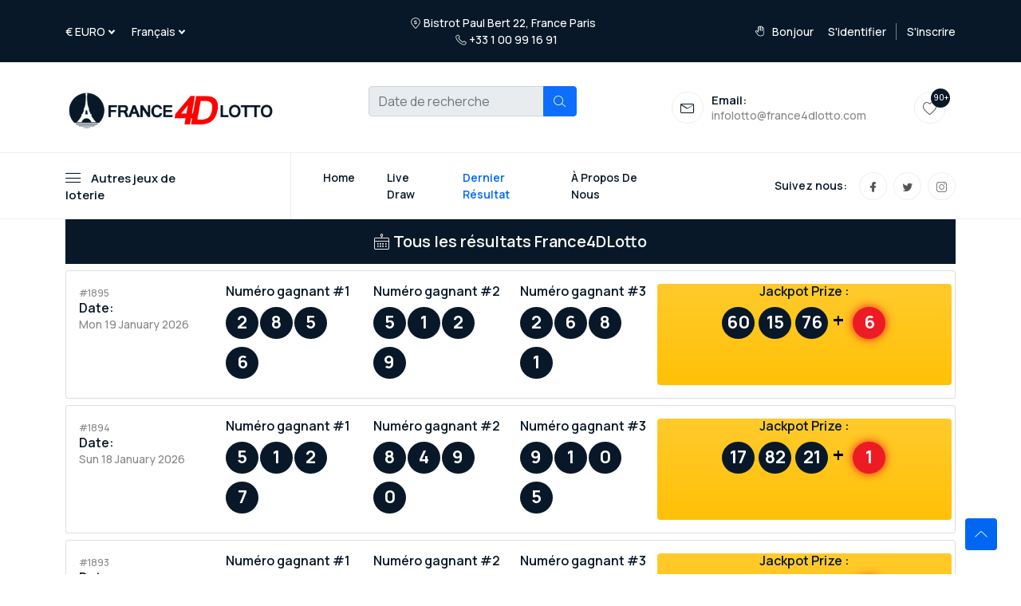

--- FILE ---
content_type: text/html; charset=UTF-8
request_url: https://france4dlotto.com/index.php?lang=fre&page=lastdraw
body_size: 7858
content:
<!DOCTYPE html>
<html class="no-js" lang="fr">
  <head>
    <meta charset="utf-8" />
    <meta http-equiv="x-ua-compatible" content="ie=edge" />
    <title>France4dLoto | Tentez votre chance et gagnez notre jackpot le plus chanceux</title>
    <meta name="viewport" content="width=device-width, initial-scale=1" />
    <link rel="icon" href="images/favicon.ico" type="image/x-icon">
    <link rel="stylesheet" href="css/bootstrap.min.css" />
    <link rel="stylesheet" href="css/LineIcons.3.0.css" />
    <link rel="stylesheet" href="css/tiny-slider.css" />
    <link rel="stylesheet" href="css/glightbox.min.css" />
    <link rel="stylesheet" href="css/main.css" />
    <link rel="stylesheet" href="https://cdn.jsdelivr.net/npm/flatpickr/dist/flatpickr.min.css">
  </head>

  <body>
    <!-- Preloader -->
    <div class="preloader">
      <div class="preloader-inner">
        <div class="preloader-icon">
          <span></span>
          <span></span>
        </div>
      </div>
    </div>
    <!-- /End Preloader -->

    <header class="header navbar-area">
      <!-- Start Topbar -->
      <div class="topbar">
        <div class="container">
          <div class="row align-items-center">
            <div class="col-lg-4 col-md-4 col-12">
              <div class="top-left">
                <ul class="menu-top-link">
                  <li>
                    <div class="select-position">
                      <select id="select4">
                        <option value="" selected>€ EURO</option>
                      </select>
                    </div>
                  </li>
                  <li>
                    <div class="select-position">
                      <select onchange="submitLang()" id="lang">
                        <option value="fre" selected>Français</option>
                        <option value="en">English</option>
                      </select>
                    </div>
                  </li>
                </ul>
              </div>
            </div>
            <div class="col-lg-4 col-md-4 col-12">
              <div class="top-middle">
                <ul class="useful-links">
                  <li><a href="#"><i class="lni lni-money-location"></i> Bistrot Paul Bert 22, France Paris</a></li>
                  <li><a href="#"><i class="lni lni-phone"></i> +33 1 00 99 16 91</a></li>
                </ul>
              </div>
            </div>
            <div class="col-lg-4 col-md-4 col-12">
              <div class="top-end">
                <div class="user">
                  <i class="lni lni-hand"></i>
                  Bonjour
                </div>
                <ul class="user-login">
                  <li>
                    <a href="#" data-bs-toggle="modal" data-bs-target="#signin">S'identifier</a>
                  </li>
                  <li>
                    <a href="#" data-bs-toggle="modal" data-bs-target="#signin">S'inscrire</a>
                  </li>
                </ul>
              </div>
            </div>
          </div>
        </div>
      </div>
      <!-- End Topbar -->
      <!-- Start Header Middle -->
      <div class="header-middle">
        <div class="container">
          <div class="row align-items-center">
            <div class="col-lg-3 col-md-3 col-7">
              <!-- Start Header Logo -->
              <a class="navbar-brand" href="index.php">
                <img src="images/logo/logo.png" alt="Logo" />
              </a>
              <!-- End Header Logo -->
            </div>
            <div class="col-lg-5 col-md-7 d-xs-none">
              <!-- Start Main Menu Search -->
              <div class="d-flex justify-content-center main-menu-search">
                <!-- navbar search start -->
                <div class="navbar-search search-style-5">
                    <form id="search-date">
                    <div class="input-group mb-3">
                      <input type="text" class="form-control" name="searchdate" id="searchdate" placeholder="Date de recherche">
                      <button class="btn btn-primary"><i class="lni lni-search-alt"></i></button>
                    </div>
                    </form>
                </div>
                <!-- navbar search Ends -->
              </div>
              <!-- End Main Menu Search -->
            </div>
            <div class="col-lg-4 col-md-2 col-5">
              <div class="middle-right-area">
                <div class="nav-hotline">
                  <i class="lni lni-envelope"></i>
                  <h3>
                    Email:
                    <span>infolotto@france4dlotto.com</span>
                  </h3>
                </div>
                <div class="navbar-cart">
                  <div class="wishlist">
                    <a href="javascript:void(0)">
                      <i class="lni lni-heart"></i>
                      <span class="total-items">90+</span>
                    </a>
                  </div>
                  
                </div>
              </div>
            </div>
          </div>
        </div>
      </div>
      <!-- End Header Middle -->

        <div class="container">
          <div id="contentdate"></div>
        </div>


      <!-- Start Header Bottom -->
      <div class="container">
        <div class="row align-items-center">
          <div class="col-lg-8 col-md-6 col-12">
            <div class="nav-inner">
              <!-- Start Mega Category Menu -->
              <div class="mega-category-menu">
                <span class="cat-button"
                  ><i class="lni lni-menu"></i>Autres jeux de loterie</span
                >
                <ul class="sub-category">
                  <li><a href="#" class="text-uppercase"><img src="images/logo/loto.jpg" class="rounded" style="width: 40px;" alt="loto france"> Loto</a></li>
                  <li><a href="#" class="text-uppercase"><img src="images/logo/euromillion.jpg" class="rounded" style="width: 40px;" alt="euromillion france"> euromillion</a></li>
                  <li><a href="#" class="text-uppercase"><img src="images/logo/instantloto.jpg" class="rounded" style="width: 40px;" alt="instantloto france"> instantloto</a></li>
                  <li><a href="#" class="text-uppercase"><img src="images/logo/amigo.jpg" class="rounded" style="width: 40px;" alt="amigo france"> amigo</a></li>
                </ul>
              </div>
              <!-- End Mega Category Menu -->
              <!-- Start Navbar -->
              <nav class="navbar navbar-expand-lg">
                <button
                  class="navbar-toggler mobile-menu-btn"
                  type="button"
                  data-bs-toggle="collapse"
                  data-bs-target="#navbarSupportedContent"
                  aria-controls="navbarSupportedContent"
                  aria-expanded="false"
                  aria-label="Toggle navigation"
                >
                  <span class="toggler-icon"></span>
                  <span class="toggler-icon"></span>
                  <span class="toggler-icon"></span>
                </button>
                <div
                  class="collapse navbar-collapse sub-menu-bar"
                  id="navbarSupportedContent"
                >
                  <ul id="nav" class="navbar-nav ms-auto">
                    <li class="nav-item">
                      <a
                        href="index.php"
                        class=""
                        aria-label="Toggle navigation"
                        >Home</a
                      >
                    </li>

                     <li class="nav-item">
                      <a
                        href="?lang=fre&page=livedraw"
                        class=""
                        aria-label="Toggle navigation"
                        >Live Draw</a
                      >
                    </li>

                   <li class="nav-item">
                      <a
                        href="?lang=fre&page=lastdraw"
                        class="active"
                        aria-label="Toggle navigation"
                        >Dernier résultat</a
                      >
                    </li>

                    <li class="nav-item">
                      <a
                        href="?lang=fre&page=about"
                        class=""
                        aria-label="Toggle navigation"
                        >À propos de nous</a
                      >
                    </li>

                  </ul>
                </div>
                <!-- navbar collapse -->
              </nav>
              <!-- End Navbar -->
            </div>
          </div>
          <div class="col-lg-4 col-md-6 col-12">
            <!-- Start Nav Social -->
            <div class="nav-social">
              <h5 class="title">Suivez nous:</h5>
              <ul>
                <li>
                  <a href="javascript:void(0)"
                    ><i class="lni lni-facebook-filled"></i
                  ></a>
                </li>
                <li>
                  <a href="javascript:void(0)"
                    ><i class="lni lni-twitter-original"></i
                  ></a>
                </li>
                <li>
                  <a href="javascript:void(0)"
                    ><i class="lni lni-instagram"></i
                  ></a>
                </li>
              </ul>
            </div>
            <!-- End Nav Social -->
          </div>
        </div>
      </div>
      <!-- End Header Bottom -->
    </header>


    <!-- Sign & Register -->
<div class="modal fade" id="signin" tabindex="-1">
  <div class="modal-dialog modal-dialog-centered">
    <div class="modal-content">
      <div class="modal-header">
        <h5 class="modal-title" >Login / Register Error <i class="lni lni-cross-circle text-danger fw-bold"></i></h5>
        <button type="button" class="btn-close" data-bs-dismiss="modal" aria-label="Close"></button>
      </div>
      <div class="modal-body text-center">
        <h5>Nous sommes désolés du dérangement. Vous n'êtes pas autorisé à vous connecter en raison d'un emplacement différent.</h5>
      </div>

    </div>
  </div>
</div><section>
<div class="container">
<h5 class="bg-theme text-light text-center p-3"><i class="lni lni-calendar"></i> Tous les résultats France4DLotto</h5>
    <div class="row mt-2">

        <!-- Start Column Result -->
            <div class="col-xl-12 mb-2">  
                <div class="card">
                <div class="card-body">
                        <div class="row">
                                <!-- Start Coloumn Prize -->
                                <div class="col-xl-2 mb-2">
                                        <small>#1895</small>
                                        <h6>Date:</h6>
                                        <span>Mon 19 January 2026</span>
                                </div>
                                <!-- End Coloumn Prize -->

                                <!-- Start Coloumn Prize -->
                                <div class="col-xl-2 mb-2">
                                        <h6>Numéro gagnant #1</h6>
                                        <span class="ball-result">2</span><span class="ball-result">8</span><span class="ball-result">5</span><span class="ball-result">6</span>
                                </div>
                                <!-- End Coloumn Prize -->

                                 <!-- Start Coloumn Prize -->
                                <div class="col-xl-2 mb-2">
                                        <h6>Numéro gagnant #2</h6>
                                        <span class="ball-result">5</span><span class="ball-result">1</span><span class="ball-result">2</span><span class="ball-result">9</span>
                                </div>
                                <!-- End Coloumn Prize -->

                                 <!-- Start Coloumn Prize -->
                                <div class="col-xl-2 mb-2">
                                        <h6>Numéro gagnant #3</h6>
                                        <span class="ball-result">2</span><span class="ball-result">6</span><span class="ball-result">8</span><span class="ball-result">1</span>
                                </div>
                                <!-- End Coloumn Prize -->

                                  <!-- Start Coloumn Prize -->
                                <div class="col-xl-4 text-sm-center rounded bg-gradient bg-warning">
                                        <h6>Jackpot Prize :</h6>
                                        <span class="ball-result">60</span> <span class="ball-result">15</span> <span class="ball-result">76</span> <span class="plus">+</span> <span class="ball-jp-result">6</span>
                                </div>
                                <!-- End Coloumn Prize -->
                        </div>
                </div>
                </div>
            </div> 
            
            <!-- End Column Result -->
                <!-- Start Column Result -->
            <div class="col-xl-12 mb-2">  
                <div class="card">
                <div class="card-body">
                        <div class="row">
                                <!-- Start Coloumn Prize -->
                                <div class="col-xl-2 mb-2">
                                        <small>#1894</small>
                                        <h6>Date:</h6>
                                        <span>Sun 18 January 2026</span>
                                </div>
                                <!-- End Coloumn Prize -->

                                <!-- Start Coloumn Prize -->
                                <div class="col-xl-2 mb-2">
                                        <h6>Numéro gagnant #1</h6>
                                        <span class="ball-result">5</span><span class="ball-result">1</span><span class="ball-result">2</span><span class="ball-result">7</span>
                                </div>
                                <!-- End Coloumn Prize -->

                                 <!-- Start Coloumn Prize -->
                                <div class="col-xl-2 mb-2">
                                        <h6>Numéro gagnant #2</h6>
                                        <span class="ball-result">8</span><span class="ball-result">4</span><span class="ball-result">9</span><span class="ball-result">0</span>
                                </div>
                                <!-- End Coloumn Prize -->

                                 <!-- Start Coloumn Prize -->
                                <div class="col-xl-2 mb-2">
                                        <h6>Numéro gagnant #3</h6>
                                        <span class="ball-result">9</span><span class="ball-result">1</span><span class="ball-result">0</span><span class="ball-result">5</span>
                                </div>
                                <!-- End Coloumn Prize -->

                                  <!-- Start Coloumn Prize -->
                                <div class="col-xl-4 text-sm-center rounded bg-gradient bg-warning">
                                        <h6>Jackpot Prize :</h6>
                                        <span class="ball-result">17</span> <span class="ball-result">82</span> <span class="ball-result">21</span> <span class="plus">+</span> <span class="ball-jp-result">1</span>
                                </div>
                                <!-- End Coloumn Prize -->
                        </div>
                </div>
                </div>
            </div> 
            
            <!-- End Column Result -->
                <!-- Start Column Result -->
            <div class="col-xl-12 mb-2">  
                <div class="card">
                <div class="card-body">
                        <div class="row">
                                <!-- Start Coloumn Prize -->
                                <div class="col-xl-2 mb-2">
                                        <small>#1893</small>
                                        <h6>Date:</h6>
                                        <span>Sat 17 January 2026</span>
                                </div>
                                <!-- End Coloumn Prize -->

                                <!-- Start Coloumn Prize -->
                                <div class="col-xl-2 mb-2">
                                        <h6>Numéro gagnant #1</h6>
                                        <span class="ball-result">7</span><span class="ball-result">4</span><span class="ball-result">6</span><span class="ball-result">1</span>
                                </div>
                                <!-- End Coloumn Prize -->

                                 <!-- Start Coloumn Prize -->
                                <div class="col-xl-2 mb-2">
                                        <h6>Numéro gagnant #2</h6>
                                        <span class="ball-result">7</span><span class="ball-result">2</span><span class="ball-result">3</span><span class="ball-result">6</span>
                                </div>
                                <!-- End Coloumn Prize -->

                                 <!-- Start Coloumn Prize -->
                                <div class="col-xl-2 mb-2">
                                        <h6>Numéro gagnant #3</h6>
                                        <span class="ball-result">2</span><span class="ball-result">4</span><span class="ball-result">3</span><span class="ball-result">8</span>
                                </div>
                                <!-- End Coloumn Prize -->

                                  <!-- Start Coloumn Prize -->
                                <div class="col-xl-4 text-sm-center rounded bg-gradient bg-warning">
                                        <h6>Jackpot Prize :</h6>
                                        <span class="ball-result">93</span> <span class="ball-result">87</span> <span class="ball-result">72</span> <span class="plus">+</span> <span class="ball-jp-result">2</span>
                                </div>
                                <!-- End Coloumn Prize -->
                        </div>
                </div>
                </div>
            </div> 
            
            <!-- End Column Result -->
                <!-- Start Column Result -->
            <div class="col-xl-12 mb-2">  
                <div class="card">
                <div class="card-body">
                        <div class="row">
                                <!-- Start Coloumn Prize -->
                                <div class="col-xl-2 mb-2">
                                        <small>#1892</small>
                                        <h6>Date:</h6>
                                        <span>Fri 16 January 2026</span>
                                </div>
                                <!-- End Coloumn Prize -->

                                <!-- Start Coloumn Prize -->
                                <div class="col-xl-2 mb-2">
                                        <h6>Numéro gagnant #1</h6>
                                        <span class="ball-result">5</span><span class="ball-result">8</span><span class="ball-result">5</span><span class="ball-result">6</span>
                                </div>
                                <!-- End Coloumn Prize -->

                                 <!-- Start Coloumn Prize -->
                                <div class="col-xl-2 mb-2">
                                        <h6>Numéro gagnant #2</h6>
                                        <span class="ball-result">8</span><span class="ball-result">5</span><span class="ball-result">1</span><span class="ball-result">9</span>
                                </div>
                                <!-- End Coloumn Prize -->

                                 <!-- Start Coloumn Prize -->
                                <div class="col-xl-2 mb-2">
                                        <h6>Numéro gagnant #3</h6>
                                        <span class="ball-result">3</span><span class="ball-result">6</span><span class="ball-result">0</span><span class="ball-result">1</span>
                                </div>
                                <!-- End Coloumn Prize -->

                                  <!-- Start Coloumn Prize -->
                                <div class="col-xl-4 text-sm-center rounded bg-gradient bg-warning">
                                        <h6>Jackpot Prize :</h6>
                                        <span class="ball-result">20</span> <span class="ball-result">03</span> <span class="ball-result">69</span> <span class="plus">+</span> <span class="ball-jp-result">9</span>
                                </div>
                                <!-- End Coloumn Prize -->
                        </div>
                </div>
                </div>
            </div> 
            
            <!-- End Column Result -->
                <!-- Start Column Result -->
            <div class="col-xl-12 mb-2">  
                <div class="card">
                <div class="card-body">
                        <div class="row">
                                <!-- Start Coloumn Prize -->
                                <div class="col-xl-2 mb-2">
                                        <small>#1891</small>
                                        <h6>Date:</h6>
                                        <span>Thu 15 January 2026</span>
                                </div>
                                <!-- End Coloumn Prize -->

                                <!-- Start Coloumn Prize -->
                                <div class="col-xl-2 mb-2">
                                        <h6>Numéro gagnant #1</h6>
                                        <span class="ball-result">1</span><span class="ball-result">7</span><span class="ball-result">6</span><span class="ball-result">4</span>
                                </div>
                                <!-- End Coloumn Prize -->

                                 <!-- Start Coloumn Prize -->
                                <div class="col-xl-2 mb-2">
                                        <h6>Numéro gagnant #2</h6>
                                        <span class="ball-result">2</span><span class="ball-result">4</span><span class="ball-result">3</span><span class="ball-result">6</span>
                                </div>
                                <!-- End Coloumn Prize -->

                                 <!-- Start Coloumn Prize -->
                                <div class="col-xl-2 mb-2">
                                        <h6>Numéro gagnant #3</h6>
                                        <span class="ball-result">1</span><span class="ball-result">7</span><span class="ball-result">9</span><span class="ball-result">2</span>
                                </div>
                                <!-- End Coloumn Prize -->

                                  <!-- Start Coloumn Prize -->
                                <div class="col-xl-4 text-sm-center rounded bg-gradient bg-warning">
                                        <h6>Jackpot Prize :</h6>
                                        <span class="ball-result">43</span> <span class="ball-result">87</span> <span class="ball-result">75</span> <span class="plus">+</span> <span class="ball-jp-result">5</span>
                                </div>
                                <!-- End Coloumn Prize -->
                        </div>
                </div>
                </div>
            </div> 
            
            <!-- End Column Result -->
                <!-- Start Column Result -->
            <div class="col-xl-12 mb-2">  
                <div class="card">
                <div class="card-body">
                        <div class="row">
                                <!-- Start Coloumn Prize -->
                                <div class="col-xl-2 mb-2">
                                        <small>#1889</small>
                                        <h6>Date:</h6>
                                        <span>Wed 14 January 2026</span>
                                </div>
                                <!-- End Coloumn Prize -->

                                <!-- Start Coloumn Prize -->
                                <div class="col-xl-2 mb-2">
                                        <h6>Numéro gagnant #1</h6>
                                        <span class="ball-result">0</span><span class="ball-result">1</span><span class="ball-result">4</span><span class="ball-result">0</span>
                                </div>
                                <!-- End Coloumn Prize -->

                                 <!-- Start Coloumn Prize -->
                                <div class="col-xl-2 mb-2">
                                        <h6>Numéro gagnant #2</h6>
                                        <span class="ball-result">1</span><span class="ball-result">5</span><span class="ball-result">0</span><span class="ball-result">7</span>
                                </div>
                                <!-- End Coloumn Prize -->

                                 <!-- Start Coloumn Prize -->
                                <div class="col-xl-2 mb-2">
                                        <h6>Numéro gagnant #3</h6>
                                        <span class="ball-result">8</span><span class="ball-result">4</span><span class="ball-result">3</span><span class="ball-result">6</span>
                                </div>
                                <!-- End Coloumn Prize -->

                                  <!-- Start Coloumn Prize -->
                                <div class="col-xl-4 text-sm-center rounded bg-gradient bg-warning">
                                        <h6>Jackpot Prize :</h6>
                                        <span class="ball-result">94</span> <span class="ball-result">58</span> <span class="ball-result">90</span> <span class="plus">+</span> <span class="ball-jp-result">0</span>
                                </div>
                                <!-- End Coloumn Prize -->
                        </div>
                </div>
                </div>
            </div> 
            
            <!-- End Column Result -->
                <!-- Start Column Result -->
            <div class="col-xl-12 mb-2">  
                <div class="card">
                <div class="card-body">
                        <div class="row">
                                <!-- Start Coloumn Prize -->
                                <div class="col-xl-2 mb-2">
                                        <small>#1888</small>
                                        <h6>Date:</h6>
                                        <span>Tue 13 January 2026</span>
                                </div>
                                <!-- End Coloumn Prize -->

                                <!-- Start Coloumn Prize -->
                                <div class="col-xl-2 mb-2">
                                        <h6>Numéro gagnant #1</h6>
                                        <span class="ball-result">6</span><span class="ball-result">5</span><span class="ball-result">5</span><span class="ball-result">4</span>
                                </div>
                                <!-- End Coloumn Prize -->

                                 <!-- Start Coloumn Prize -->
                                <div class="col-xl-2 mb-2">
                                        <h6>Numéro gagnant #2</h6>
                                        <span class="ball-result">3</span><span class="ball-result">6</span><span class="ball-result">8</span><span class="ball-result">0</span>
                                </div>
                                <!-- End Coloumn Prize -->

                                 <!-- Start Coloumn Prize -->
                                <div class="col-xl-2 mb-2">
                                        <h6>Numéro gagnant #3</h6>
                                        <span class="ball-result">2</span><span class="ball-result">7</span><span class="ball-result">9</span><span class="ball-result">1</span>
                                </div>
                                <!-- End Coloumn Prize -->

                                  <!-- Start Coloumn Prize -->
                                <div class="col-xl-4 text-sm-center rounded bg-gradient bg-warning">
                                        <h6>Jackpot Prize :</h6>
                                        <span class="ball-result">31</span> <span class="ball-result">93</span> <span class="ball-result">89</span> <span class="plus">+</span> <span class="ball-jp-result">9</span>
                                </div>
                                <!-- End Coloumn Prize -->
                        </div>
                </div>
                </div>
            </div> 
            
            <!-- End Column Result -->
                <!-- Start Column Result -->
            <div class="col-xl-12 mb-2">  
                <div class="card">
                <div class="card-body">
                        <div class="row">
                                <!-- Start Coloumn Prize -->
                                <div class="col-xl-2 mb-2">
                                        <small>#1887</small>
                                        <h6>Date:</h6>
                                        <span>Mon 12 January 2026</span>
                                </div>
                                <!-- End Coloumn Prize -->

                                <!-- Start Coloumn Prize -->
                                <div class="col-xl-2 mb-2">
                                        <h6>Numéro gagnant #1</h6>
                                        <span class="ball-result">0</span><span class="ball-result">3</span><span class="ball-result">1</span><span class="ball-result">6</span>
                                </div>
                                <!-- End Coloumn Prize -->

                                 <!-- Start Coloumn Prize -->
                                <div class="col-xl-2 mb-2">
                                        <h6>Numéro gagnant #2</h6>
                                        <span class="ball-result">9</span><span class="ball-result">1</span><span class="ball-result">2</span><span class="ball-result">7</span>
                                </div>
                                <!-- End Coloumn Prize -->

                                 <!-- Start Coloumn Prize -->
                                <div class="col-xl-2 mb-2">
                                        <h6>Numéro gagnant #3</h6>
                                        <span class="ball-result">8</span><span class="ball-result">3</span><span class="ball-result">0</span><span class="ball-result">5</span>
                                </div>
                                <!-- End Coloumn Prize -->

                                  <!-- Start Coloumn Prize -->
                                <div class="col-xl-4 text-sm-center rounded bg-gradient bg-warning">
                                        <h6>Jackpot Prize :</h6>
                                        <span class="ball-result">20</span> <span class="ball-result">22</span> <span class="ball-result">35</span> <span class="plus">+</span> <span class="ball-jp-result">5</span>
                                </div>
                                <!-- End Coloumn Prize -->
                        </div>
                </div>
                </div>
            </div> 
            
            <!-- End Column Result -->
                <!-- Start Column Result -->
            <div class="col-xl-12 mb-2">  
                <div class="card">
                <div class="card-body">
                        <div class="row">
                                <!-- Start Coloumn Prize -->
                                <div class="col-xl-2 mb-2">
                                        <small>#1886</small>
                                        <h6>Date:</h6>
                                        <span>Sun 11 January 2026</span>
                                </div>
                                <!-- End Coloumn Prize -->

                                <!-- Start Coloumn Prize -->
                                <div class="col-xl-2 mb-2">
                                        <h6>Numéro gagnant #1</h6>
                                        <span class="ball-result">1</span><span class="ball-result">0</span><span class="ball-result">8</span><span class="ball-result">9</span>
                                </div>
                                <!-- End Coloumn Prize -->

                                 <!-- Start Coloumn Prize -->
                                <div class="col-xl-2 mb-2">
                                        <h6>Numéro gagnant #2</h6>
                                        <span class="ball-result">8</span><span class="ball-result">4</span><span class="ball-result">3</span><span class="ball-result">6</span>
                                </div>
                                <!-- End Coloumn Prize -->

                                 <!-- Start Coloumn Prize -->
                                <div class="col-xl-2 mb-2">
                                        <h6>Numéro gagnant #3</h6>
                                        <span class="ball-result">4</span><span class="ball-result">2</span><span class="ball-result">9</span><span class="ball-result">7</span>
                                </div>
                                <!-- End Coloumn Prize -->

                                  <!-- Start Coloumn Prize -->
                                <div class="col-xl-4 text-sm-center rounded bg-gradient bg-warning">
                                        <h6>Jackpot Prize :</h6>
                                        <span class="ball-result">97</span> <span class="ball-result">78</span> <span class="ball-result">83</span> <span class="plus">+</span> <span class="ball-jp-result">3</span>
                                </div>
                                <!-- End Coloumn Prize -->
                        </div>
                </div>
                </div>
            </div> 
            
            <!-- End Column Result -->
                <!-- Start Column Result -->
            <div class="col-xl-12 mb-2">  
                <div class="card">
                <div class="card-body">
                        <div class="row">
                                <!-- Start Coloumn Prize -->
                                <div class="col-xl-2 mb-2">
                                        <small>#1885</small>
                                        <h6>Date:</h6>
                                        <span>Sat 10 January 2026</span>
                                </div>
                                <!-- End Coloumn Prize -->

                                <!-- Start Coloumn Prize -->
                                <div class="col-xl-2 mb-2">
                                        <h6>Numéro gagnant #1</h6>
                                        <span class="ball-result">8</span><span class="ball-result">8</span><span class="ball-result">9</span><span class="ball-result">0</span>
                                </div>
                                <!-- End Coloumn Prize -->

                                 <!-- Start Coloumn Prize -->
                                <div class="col-xl-2 mb-2">
                                        <h6>Numéro gagnant #2</h6>
                                        <span class="ball-result">5</span><span class="ball-result">2</span><span class="ball-result">1</span><span class="ball-result">7</span>
                                </div>
                                <!-- End Coloumn Prize -->

                                 <!-- Start Coloumn Prize -->
                                <div class="col-xl-2 mb-2">
                                        <h6>Numéro gagnant #3</h6>
                                        <span class="ball-result">1</span><span class="ball-result">6</span><span class="ball-result">3</span><span class="ball-result">8</span>
                                </div>
                                <!-- End Coloumn Prize -->

                                  <!-- Start Coloumn Prize -->
                                <div class="col-xl-4 text-sm-center rounded bg-gradient bg-warning">
                                        <h6>Jackpot Prize :</h6>
                                        <span class="ball-result">14</span> <span class="ball-result">53</span> <span class="ball-result">68</span> <span class="plus">+</span> <span class="ball-jp-result">8</span>
                                </div>
                                <!-- End Coloumn Prize -->
                        </div>
                </div>
                </div>
            </div> 
            
            <!-- End Column Result -->
                <!-- Start Column Result -->
            <div class="col-xl-12 mb-2">  
                <div class="card">
                <div class="card-body">
                        <div class="row">
                                <!-- Start Coloumn Prize -->
                                <div class="col-xl-2 mb-2">
                                        <small>#1884</small>
                                        <h6>Date:</h6>
                                        <span>Fri 09 January 2026</span>
                                </div>
                                <!-- End Coloumn Prize -->

                                <!-- Start Coloumn Prize -->
                                <div class="col-xl-2 mb-2">
                                        <h6>Numéro gagnant #1</h6>
                                        <span class="ball-result">5</span><span class="ball-result">1</span><span class="ball-result">2</span><span class="ball-result">9</span>
                                </div>
                                <!-- End Coloumn Prize -->

                                 <!-- Start Coloumn Prize -->
                                <div class="col-xl-2 mb-2">
                                        <h6>Numéro gagnant #2</h6>
                                        <span class="ball-result">3</span><span class="ball-result">0</span><span class="ball-result">4</span><span class="ball-result">8</span>
                                </div>
                                <!-- End Coloumn Prize -->

                                 <!-- Start Coloumn Prize -->
                                <div class="col-xl-2 mb-2">
                                        <h6>Numéro gagnant #3</h6>
                                        <span class="ball-result">5</span><span class="ball-result">9</span><span class="ball-result">0</span><span class="ball-result">7</span>
                                </div>
                                <!-- End Coloumn Prize -->

                                  <!-- Start Coloumn Prize -->
                                <div class="col-xl-4 text-sm-center rounded bg-gradient bg-warning">
                                        <h6>Jackpot Prize :</h6>
                                        <span class="ball-result">76</span> <span class="ball-result">24</span> <span class="ball-result">71</span> <span class="plus">+</span> <span class="ball-jp-result">1</span>
                                </div>
                                <!-- End Coloumn Prize -->
                        </div>
                </div>
                </div>
            </div> 
            
            <!-- End Column Result -->
                <!-- Start Column Result -->
            <div class="col-xl-12 mb-2">  
                <div class="card">
                <div class="card-body">
                        <div class="row">
                                <!-- Start Coloumn Prize -->
                                <div class="col-xl-2 mb-2">
                                        <small>#1881</small>
                                        <h6>Date:</h6>
                                        <span>Thu 08 January 2026</span>
                                </div>
                                <!-- End Coloumn Prize -->

                                <!-- Start Coloumn Prize -->
                                <div class="col-xl-2 mb-2">
                                        <h6>Numéro gagnant #1</h6>
                                        <span class="ball-result">3</span><span class="ball-result">2</span><span class="ball-result">0</span><span class="ball-result">7</span>
                                </div>
                                <!-- End Coloumn Prize -->

                                 <!-- Start Coloumn Prize -->
                                <div class="col-xl-2 mb-2">
                                        <h6>Numéro gagnant #2</h6>
                                        <span class="ball-result">2</span><span class="ball-result">1</span><span class="ball-result">7</span><span class="ball-result">5</span>
                                </div>
                                <!-- End Coloumn Prize -->

                                 <!-- Start Coloumn Prize -->
                                <div class="col-xl-2 mb-2">
                                        <h6>Numéro gagnant #3</h6>
                                        <span class="ball-result">3</span><span class="ball-result">1</span><span class="ball-result">8</span><span class="ball-result">4</span>
                                </div>
                                <!-- End Coloumn Prize -->

                                  <!-- Start Coloumn Prize -->
                                <div class="col-xl-4 text-sm-center rounded bg-gradient bg-warning">
                                        <h6>Jackpot Prize :</h6>
                                        <span class="ball-result">21</span> <span class="ball-result">05</span> <span class="ball-result">98</span> <span class="plus">+</span> <span class="ball-jp-result">8</span>
                                </div>
                                <!-- End Coloumn Prize -->
                        </div>
                </div>
                </div>
            </div> 
            
            <!-- End Column Result -->
                <!-- Start Column Result -->
            <div class="col-xl-12 mb-2">  
                <div class="card">
                <div class="card-body">
                        <div class="row">
                                <!-- Start Coloumn Prize -->
                                <div class="col-xl-2 mb-2">
                                        <small>#1880</small>
                                        <h6>Date:</h6>
                                        <span>Wed 07 January 2026</span>
                                </div>
                                <!-- End Coloumn Prize -->

                                <!-- Start Coloumn Prize -->
                                <div class="col-xl-2 mb-2">
                                        <h6>Numéro gagnant #1</h6>
                                        <span class="ball-result">0</span><span class="ball-result">4</span><span class="ball-result">8</span><span class="ball-result">5</span>
                                </div>
                                <!-- End Coloumn Prize -->

                                 <!-- Start Coloumn Prize -->
                                <div class="col-xl-2 mb-2">
                                        <h6>Numéro gagnant #2</h6>
                                        <span class="ball-result">6</span><span class="ball-result">3</span><span class="ball-result">0</span><span class="ball-result">8</span>
                                </div>
                                <!-- End Coloumn Prize -->

                                 <!-- Start Coloumn Prize -->
                                <div class="col-xl-2 mb-2">
                                        <h6>Numéro gagnant #3</h6>
                                        <span class="ball-result">7</span><span class="ball-result">2</span><span class="ball-result">9</span><span class="ball-result">3</span>
                                </div>
                                <!-- End Coloumn Prize -->

                                  <!-- Start Coloumn Prize -->
                                <div class="col-xl-4 text-sm-center rounded bg-gradient bg-warning">
                                        <h6>Jackpot Prize :</h6>
                                        <span class="ball-result">19</span> <span class="ball-result">75</span> <span class="ball-result">68</span> <span class="plus">+</span> <span class="ball-jp-result">8</span>
                                </div>
                                <!-- End Coloumn Prize -->
                        </div>
                </div>
                </div>
            </div> 
            
            <!-- End Column Result -->
                <!-- Start Column Result -->
            <div class="col-xl-12 mb-2">  
                <div class="card">
                <div class="card-body">
                        <div class="row">
                                <!-- Start Coloumn Prize -->
                                <div class="col-xl-2 mb-2">
                                        <small>#1879</small>
                                        <h6>Date:</h6>
                                        <span>Tue 06 January 2026</span>
                                </div>
                                <!-- End Coloumn Prize -->

                                <!-- Start Coloumn Prize -->
                                <div class="col-xl-2 mb-2">
                                        <h6>Numéro gagnant #1</h6>
                                        <span class="ball-result">9</span><span class="ball-result">3</span><span class="ball-result">7</span><span class="ball-result">4</span>
                                </div>
                                <!-- End Coloumn Prize -->

                                 <!-- Start Coloumn Prize -->
                                <div class="col-xl-2 mb-2">
                                        <h6>Numéro gagnant #2</h6>
                                        <span class="ball-result">4</span><span class="ball-result">1</span><span class="ball-result">7</span><span class="ball-result">5</span>
                                </div>
                                <!-- End Coloumn Prize -->

                                 <!-- Start Coloumn Prize -->
                                <div class="col-xl-2 mb-2">
                                        <h6>Numéro gagnant #3</h6>
                                        <span class="ball-result">1</span><span class="ball-result">0</span><span class="ball-result">3</span><span class="ball-result">8</span>
                                </div>
                                <!-- End Coloumn Prize -->

                                  <!-- Start Coloumn Prize -->
                                <div class="col-xl-4 text-sm-center rounded bg-gradient bg-warning">
                                        <h6>Jackpot Prize :</h6>
                                        <span class="ball-result">16</span> <span class="ball-result">69</span> <span class="ball-result">61</span> <span class="plus">+</span> <span class="ball-jp-result">1</span>
                                </div>
                                <!-- End Coloumn Prize -->
                        </div>
                </div>
                </div>
            </div> 
            
            <!-- End Column Result -->
                <!-- Start Column Result -->
            <div class="col-xl-12 mb-2">  
                <div class="card">
                <div class="card-body">
                        <div class="row">
                                <!-- Start Coloumn Prize -->
                                <div class="col-xl-2 mb-2">
                                        <small>#1878</small>
                                        <h6>Date:</h6>
                                        <span>Mon 05 January 2026</span>
                                </div>
                                <!-- End Coloumn Prize -->

                                <!-- Start Coloumn Prize -->
                                <div class="col-xl-2 mb-2">
                                        <h6>Numéro gagnant #1</h6>
                                        <span class="ball-result">7</span><span class="ball-result">1</span><span class="ball-result">3</span><span class="ball-result">6</span>
                                </div>
                                <!-- End Coloumn Prize -->

                                 <!-- Start Coloumn Prize -->
                                <div class="col-xl-2 mb-2">
                                        <h6>Numéro gagnant #2</h6>
                                        <span class="ball-result">3</span><span class="ball-result">2</span><span class="ball-result">8</span><span class="ball-result">6</span>
                                </div>
                                <!-- End Coloumn Prize -->

                                 <!-- Start Coloumn Prize -->
                                <div class="col-xl-2 mb-2">
                                        <h6>Numéro gagnant #3</h6>
                                        <span class="ball-result">7</span><span class="ball-result">2</span><span class="ball-result">9</span><span class="ball-result">5</span>
                                </div>
                                <!-- End Coloumn Prize -->

                                  <!-- Start Coloumn Prize -->
                                <div class="col-xl-4 text-sm-center rounded bg-gradient bg-warning">
                                        <h6>Jackpot Prize :</h6>
                                        <span class="ball-result">86</span> <span class="ball-result">15</span> <span class="ball-result">94</span> <span class="plus">+</span> <span class="ball-jp-result">4</span>
                                </div>
                                <!-- End Coloumn Prize -->
                        </div>
                </div>
                </div>
            </div> 
            
            <!-- End Column Result -->
                <!-- Start Column Result -->
            <div class="col-xl-12 mb-2">  
                <div class="card">
                <div class="card-body">
                        <div class="row">
                                <!-- Start Coloumn Prize -->
                                <div class="col-xl-2 mb-2">
                                        <small>#1877</small>
                                        <h6>Date:</h6>
                                        <span>Sun 04 January 2026</span>
                                </div>
                                <!-- End Coloumn Prize -->

                                <!-- Start Coloumn Prize -->
                                <div class="col-xl-2 mb-2">
                                        <h6>Numéro gagnant #1</h6>
                                        <span class="ball-result">9</span><span class="ball-result">0</span><span class="ball-result">3</span><span class="ball-result">6</span>
                                </div>
                                <!-- End Coloumn Prize -->

                                 <!-- Start Coloumn Prize -->
                                <div class="col-xl-2 mb-2">
                                        <h6>Numéro gagnant #2</h6>
                                        <span class="ball-result">4</span><span class="ball-result">1</span><span class="ball-result">9</span><span class="ball-result">0</span>
                                </div>
                                <!-- End Coloumn Prize -->

                                 <!-- Start Coloumn Prize -->
                                <div class="col-xl-2 mb-2">
                                        <h6>Numéro gagnant #3</h6>
                                        <span class="ball-result">6</span><span class="ball-result">1</span><span class="ball-result">4</span><span class="ball-result">3</span>
                                </div>
                                <!-- End Coloumn Prize -->

                                  <!-- Start Coloumn Prize -->
                                <div class="col-xl-4 text-sm-center rounded bg-gradient bg-warning">
                                        <h6>Jackpot Prize :</h6>
                                        <span class="ball-result">89</span> <span class="ball-result">51</span> <span class="ball-result">17</span> <span class="plus">+</span> <span class="ball-jp-result">7</span>
                                </div>
                                <!-- End Coloumn Prize -->
                        </div>
                </div>
                </div>
            </div> 
            
            <!-- End Column Result -->
                <!-- Start Column Result -->
            <div class="col-xl-12 mb-2">  
                <div class="card">
                <div class="card-body">
                        <div class="row">
                                <!-- Start Coloumn Prize -->
                                <div class="col-xl-2 mb-2">
                                        <small>#1876</small>
                                        <h6>Date:</h6>
                                        <span>Sat 03 January 2026</span>
                                </div>
                                <!-- End Coloumn Prize -->

                                <!-- Start Coloumn Prize -->
                                <div class="col-xl-2 mb-2">
                                        <h6>Numéro gagnant #1</h6>
                                        <span class="ball-result">1</span><span class="ball-result">4</span><span class="ball-result">7</span><span class="ball-result">0</span>
                                </div>
                                <!-- End Coloumn Prize -->

                                 <!-- Start Coloumn Prize -->
                                <div class="col-xl-2 mb-2">
                                        <h6>Numéro gagnant #2</h6>
                                        <span class="ball-result">6</span><span class="ball-result">3</span><span class="ball-result">7</span><span class="ball-result">8</span>
                                </div>
                                <!-- End Coloumn Prize -->

                                 <!-- Start Coloumn Prize -->
                                <div class="col-xl-2 mb-2">
                                        <h6>Numéro gagnant #3</h6>
                                        <span class="ball-result">8</span><span class="ball-result">2</span><span class="ball-result">4</span><span class="ball-result">0</span>
                                </div>
                                <!-- End Coloumn Prize -->

                                  <!-- Start Coloumn Prize -->
                                <div class="col-xl-4 text-sm-center rounded bg-gradient bg-warning">
                                        <h6>Jackpot Prize :</h6>
                                        <span class="ball-result">61</span> <span class="ball-result">67</span> <span class="ball-result">85</span> <span class="plus">+</span> <span class="ball-jp-result">5</span>
                                </div>
                                <!-- End Coloumn Prize -->
                        </div>
                </div>
                </div>
            </div> 
            
            <!-- End Column Result -->
                <!-- Start Column Result -->
            <div class="col-xl-12 mb-2">  
                <div class="card">
                <div class="card-body">
                        <div class="row">
                                <!-- Start Coloumn Prize -->
                                <div class="col-xl-2 mb-2">
                                        <small>#1875</small>
                                        <h6>Date:</h6>
                                        <span>Fri 02 January 2026</span>
                                </div>
                                <!-- End Coloumn Prize -->

                                <!-- Start Coloumn Prize -->
                                <div class="col-xl-2 mb-2">
                                        <h6>Numéro gagnant #1</h6>
                                        <span class="ball-result">3</span><span class="ball-result">9</span><span class="ball-result">7</span><span class="ball-result">0</span>
                                </div>
                                <!-- End Coloumn Prize -->

                                 <!-- Start Coloumn Prize -->
                                <div class="col-xl-2 mb-2">
                                        <h6>Numéro gagnant #2</h6>
                                        <span class="ball-result">5</span><span class="ball-result">7</span><span class="ball-result">9</span><span class="ball-result">0</span>
                                </div>
                                <!-- End Coloumn Prize -->

                                 <!-- Start Coloumn Prize -->
                                <div class="col-xl-2 mb-2">
                                        <h6>Numéro gagnant #3</h6>
                                        <span class="ball-result">3</span><span class="ball-result">1</span><span class="ball-result">9</span><span class="ball-result">5</span>
                                </div>
                                <!-- End Coloumn Prize -->

                                  <!-- Start Coloumn Prize -->
                                <div class="col-xl-4 text-sm-center rounded bg-gradient bg-warning">
                                        <h6>Jackpot Prize :</h6>
                                        <span class="ball-result">80</span> <span class="ball-result">72</span> <span class="ball-result">20</span> <span class="plus">+</span> <span class="ball-jp-result">0</span>
                                </div>
                                <!-- End Coloumn Prize -->
                        </div>
                </div>
                </div>
            </div> 
            
            <!-- End Column Result -->
                <!-- Start Column Result -->
            <div class="col-xl-12 mb-2">  
                <div class="card">
                <div class="card-body">
                        <div class="row">
                                <!-- Start Coloumn Prize -->
                                <div class="col-xl-2 mb-2">
                                        <small>#1874</small>
                                        <h6>Date:</h6>
                                        <span>Thu 01 January 2026</span>
                                </div>
                                <!-- End Coloumn Prize -->

                                <!-- Start Coloumn Prize -->
                                <div class="col-xl-2 mb-2">
                                        <h6>Numéro gagnant #1</h6>
                                        <span class="ball-result">5</span><span class="ball-result">0</span><span class="ball-result">4</span><span class="ball-result">3</span>
                                </div>
                                <!-- End Coloumn Prize -->

                                 <!-- Start Coloumn Prize -->
                                <div class="col-xl-2 mb-2">
                                        <h6>Numéro gagnant #2</h6>
                                        <span class="ball-result">3</span><span class="ball-result">1</span><span class="ball-result">6</span><span class="ball-result">8</span>
                                </div>
                                <!-- End Coloumn Prize -->

                                 <!-- Start Coloumn Prize -->
                                <div class="col-xl-2 mb-2">
                                        <h6>Numéro gagnant #3</h6>
                                        <span class="ball-result">7</span><span class="ball-result">6</span><span class="ball-result">2</span><span class="ball-result">0</span>
                                </div>
                                <!-- End Coloumn Prize -->

                                  <!-- Start Coloumn Prize -->
                                <div class="col-xl-4 text-sm-center rounded bg-gradient bg-warning">
                                        <h6>Jackpot Prize :</h6>
                                        <span class="ball-result">64</span> <span class="ball-result">45</span> <span class="ball-result">30</span> <span class="plus">+</span> <span class="ball-jp-result">0</span>
                                </div>
                                <!-- End Coloumn Prize -->
                        </div>
                </div>
                </div>
            </div> 
            
            <!-- End Column Result -->
                <!-- Start Column Result -->
            <div class="col-xl-12 mb-2">  
                <div class="card">
                <div class="card-body">
                        <div class="row">
                                <!-- Start Coloumn Prize -->
                                <div class="col-xl-2 mb-2">
                                        <small>#1873</small>
                                        <h6>Date:</h6>
                                        <span>Wed 31 December 2025</span>
                                </div>
                                <!-- End Coloumn Prize -->

                                <!-- Start Coloumn Prize -->
                                <div class="col-xl-2 mb-2">
                                        <h6>Numéro gagnant #1</h6>
                                        <span class="ball-result">9</span><span class="ball-result">7</span><span class="ball-result">7</span><span class="ball-result">1</span>
                                </div>
                                <!-- End Coloumn Prize -->

                                 <!-- Start Coloumn Prize -->
                                <div class="col-xl-2 mb-2">
                                        <h6>Numéro gagnant #2</h6>
                                        <span class="ball-result">7</span><span class="ball-result">5</span><span class="ball-result">0</span><span class="ball-result">2</span>
                                </div>
                                <!-- End Coloumn Prize -->

                                 <!-- Start Coloumn Prize -->
                                <div class="col-xl-2 mb-2">
                                        <h6>Numéro gagnant #3</h6>
                                        <span class="ball-result">1</span><span class="ball-result">8</span><span class="ball-result">9</span><span class="ball-result">5</span>
                                </div>
                                <!-- End Coloumn Prize -->

                                  <!-- Start Coloumn Prize -->
                                <div class="col-xl-4 text-sm-center rounded bg-gradient bg-warning">
                                        <h6>Jackpot Prize :</h6>
                                        <span class="ball-result">63</span> <span class="ball-result">53</span> <span class="ball-result">36</span> <span class="plus">+</span> <span class="ball-jp-result">6</span>
                                </div>
                                <!-- End Coloumn Prize -->
                        </div>
                </div>
                </div>
            </div> 
            
            <!-- End Column Result -->
        
            
    </div>

    <h6 class="text-end mb-2">Résultat de la page:</h6>
    <nav>
  <ul class="pagination justify-content-end">
	   <li class="page-item"><a class="page-link text-light bg-theme font-weight-bold" href="?lang=fre&page=lastdraw&no=1">1</a></li> <li class="page-item"><a class="page-link text-light bg-theme font-weight-bold" href="?lang=fre&page=lastdraw&no=2">2</a></li> <li class="page-item"><a class="page-link text-light bg-theme font-weight-bold" href="?lang=fre&page=lastdraw&no=3">3</a></li> <li class="page-item"><a class="page-link text-light bg-theme font-weight-bold" href="?lang=fre&page=lastdraw&no=4">4</a></li> <li class="page-item"><a class="page-link text-light bg-theme font-weight-bold" href="?lang=fre&page=lastdraw&no=5">5</a></li> <li class="page-item"><a class="page-link text-light bg-theme font-weight-bold" href="?lang=fre&page=lastdraw&no=6">6</a></li> <li class="page-item"><a class="page-link text-light bg-theme font-weight-bold" href="?lang=fre&page=lastdraw&no=7">7</a></li> <li class="page-item"><a class="page-link text-light bg-theme font-weight-bold" href="?lang=fre&page=lastdraw&no=8">8</a></li> <li class="page-item"><a class="page-link text-light bg-theme font-weight-bold" href="?lang=fre&page=lastdraw&no=9">9</a></li> <li class="page-item"><a class="page-link text-light bg-theme font-weight-bold" href="?lang=fre&page=lastdraw&no=10">10</a></li> <li class="page-item"><a class="page-link text-light bg-theme font-weight-bold" href="?lang=fre&page=lastdraw&no=11">11</a></li> <li class="page-item"><a class="page-link text-light bg-theme font-weight-bold" href="?lang=fre&page=lastdraw&no=12">12</a></li> <li class="page-item"><a class="page-link text-light bg-theme font-weight-bold" href="?lang=fre&page=lastdraw&no=13">13</a></li> <li class="page-item"><a class="page-link text-light bg-theme font-weight-bold" href="?lang=fre&page=lastdraw&no=14">14</a></li> <li class="page-item"><a class="page-link text-light bg-theme font-weight-bold" href="?lang=fre&page=lastdraw&no=15">15</a></li> <li class="page-item"><a class="page-link text-light bg-theme font-weight-bold" href="?lang=fre&page=lastdraw&no=16">16</a></li> <li class="page-item"><a class="page-link text-light bg-theme font-weight-bold" href="?lang=fre&page=lastdraw&no=17">17</a></li> <li class="page-item"><a class="page-link text-light bg-theme font-weight-bold" href="?lang=fre&page=lastdraw&no=18">18</a></li> <li class="page-item"><a class="page-link text-light bg-theme font-weight-bold" href="?lang=fre&page=lastdraw&no=19">19</a></li> <li class="page-item"><a class="page-link text-light bg-theme font-weight-bold" href="?lang=fre&page=lastdraw&no=20">20</a></li> <li class="page-item"><a class="page-link text-light bg-theme font-weight-bold" href="?lang=fre&page=lastdraw&no=21">21</a></li> <li class="page-item"><a class="page-link text-light bg-theme font-weight-bold" href="?lang=fre&page=lastdraw&no=22">22</a></li> <li class="page-item"><a class="page-link text-light bg-theme font-weight-bold" href="?lang=fre&page=lastdraw&no=23">23</a></li> <li class="page-item"><a class="page-link text-light bg-theme font-weight-bold" href="?lang=fre&page=lastdraw&no=24">24</a></li> <li class="page-item"><a class="page-link text-light bg-theme font-weight-bold" href="?lang=fre&page=lastdraw&no=25">25</a></li> <li class="page-item"><a class="page-link text-light bg-theme font-weight-bold" href="?lang=fre&page=lastdraw&no=26">26</a></li> <li class="page-item"><a class="page-link text-light bg-theme font-weight-bold" href="?lang=fre&page=lastdraw&no=27">27</a></li> <li class="page-item"><a class="page-link text-light bg-theme font-weight-bold" href="?lang=fre&page=lastdraw&no=28">28</a></li> <li class="page-item"><a class="page-link text-light bg-theme font-weight-bold" href="?lang=fre&page=lastdraw&no=29">29</a></li> <li class="page-item"><a class="page-link text-light bg-theme font-weight-bold" href="?lang=fre&page=lastdraw&no=30">30</a></li> <li class="page-item"><a class="page-link text-light bg-theme font-weight-bold" href="?lang=fre&page=lastdraw&no=31">31</a></li> <li class="page-item"><a class="page-link text-light bg-theme font-weight-bold" href="?lang=fre&page=lastdraw&no=32">32</a></li> <li class="page-item"><a class="page-link text-light bg-theme font-weight-bold" href="?lang=fre&page=lastdraw&no=33">33</a></li> <li class="page-item"><a class="page-link text-light bg-theme font-weight-bold" href="?lang=fre&page=lastdraw&no=34">34</a></li> <li class="page-item"><a class="page-link text-light bg-theme font-weight-bold" href="?lang=fre&page=lastdraw&no=35">35</a></li> <li class="page-item"><a class="page-link text-light bg-theme font-weight-bold" href="?lang=fre&page=lastdraw&no=36">36</a></li> <li class="page-item"><a class="page-link text-light bg-theme font-weight-bold" href="?lang=fre&page=lastdraw&no=37">37</a></li> <li class="page-item"><a class="page-link text-light bg-theme font-weight-bold" href="?lang=fre&page=lastdraw&no=38">38</a></li> <li class="page-item"><a class="page-link text-light bg-theme font-weight-bold" href="?lang=fre&page=lastdraw&no=39">39</a></li> <li class="page-item"><a class="page-link text-light bg-theme font-weight-bold" href="?lang=fre&page=lastdraw&no=40">40</a></li> <li class="page-item"><a class="page-link text-light bg-theme font-weight-bold" href="?lang=fre&page=lastdraw&no=41">41</a></li> <li class="page-item"><a class="page-link text-light bg-theme font-weight-bold" href="?lang=fre&page=lastdraw&no=42">42</a></li> <li class="page-item"><a class="page-link text-light bg-theme font-weight-bold" href="?lang=fre&page=lastdraw&no=43">43</a></li> <li class="page-item"><a class="page-link text-light bg-theme font-weight-bold" href="?lang=fre&page=lastdraw&no=44">44</a></li> <li class="page-item"><a class="page-link text-light bg-theme font-weight-bold" href="?lang=fre&page=lastdraw&no=45">45</a></li> <li class="page-item"><a class="page-link text-light bg-theme font-weight-bold" href="?lang=fre&page=lastdraw&no=46">46</a></li> <li class="page-item"><a class="page-link text-light bg-theme font-weight-bold" href="?lang=fre&page=lastdraw&no=47">47</a></li> <li class="page-item"><a class="page-link text-light bg-theme font-weight-bold" href="?lang=fre&page=lastdraw&no=48">48</a></li> <li class="page-item"><a class="page-link text-light bg-theme font-weight-bold" href="?lang=fre&page=lastdraw&no=49">49</a></li> <li class="page-item"><a class="page-link text-light bg-theme font-weight-bold" href="?lang=fre&page=lastdraw&no=50">50</a></li> <li class="page-item"><a class="page-link text-light bg-theme font-weight-bold" href="?lang=fre&page=lastdraw&no=51">51</a></li> <li class="page-item"><a class="page-link text-light bg-theme font-weight-bold" href="?lang=fre&page=lastdraw&no=52">52</a></li> <li class="page-item"><a class="page-link text-light bg-theme font-weight-bold" href="?lang=fre&page=lastdraw&no=53">53</a></li> <li class="page-item"><a class="page-link text-light bg-theme font-weight-bold" href="?lang=fre&page=lastdraw&no=54">54</a></li> <li class="page-item"><a class="page-link text-light bg-theme font-weight-bold" href="?lang=fre&page=lastdraw&no=55">55</a></li> <li class="page-item"><a class="page-link text-light bg-theme font-weight-bold" href="?lang=fre&page=lastdraw&no=56">56</a></li> <li class="page-item"><a class="page-link text-light bg-theme font-weight-bold" href="?lang=fre&page=lastdraw&no=57">57</a></li> <li class="page-item"><a class="page-link text-light bg-theme font-weight-bold" href="?lang=fre&page=lastdraw&no=58">58</a></li> <li class="page-item"><a class="page-link text-light bg-theme font-weight-bold" href="?lang=fre&page=lastdraw&no=59">59</a></li> <li class="page-item"><a class="page-link text-light bg-theme font-weight-bold" href="?lang=fre&page=lastdraw&no=60">60</a></li> <li class="page-item"><a class="page-link text-light bg-theme font-weight-bold" href="?lang=fre&page=lastdraw&no=61">61</a></li> <li class="page-item"><a class="page-link text-light bg-theme font-weight-bold" href="?lang=fre&page=lastdraw&no=62">62</a></li> <li class="page-item"><a class="page-link text-light bg-theme font-weight-bold" href="?lang=fre&page=lastdraw&no=63">63</a></li> <li class="page-item"><a class="page-link text-light bg-theme font-weight-bold" href="?lang=fre&page=lastdraw&no=64">64</a></li> <li class="page-item"><a class="page-link text-light bg-theme font-weight-bold" href="?lang=fre&page=lastdraw&no=65">65</a></li> <li class="page-item"><a class="page-link text-light bg-theme font-weight-bold" href="?lang=fre&page=lastdraw&no=66">66</a></li> <li class="page-item"><a class="page-link text-light bg-theme font-weight-bold" href="?lang=fre&page=lastdraw&no=67">67</a></li> <li class="page-item"><a class="page-link text-light bg-theme font-weight-bold" href="?lang=fre&page=lastdraw&no=68">68</a></li> <li class="page-item"><a class="page-link text-light bg-theme font-weight-bold" href="?lang=fre&page=lastdraw&no=69">69</a></li> <li class="page-item"><a class="page-link text-light bg-theme font-weight-bold" href="?lang=fre&page=lastdraw&no=70">70</a></li> <li class="page-item"><a class="page-link text-light bg-theme font-weight-bold" href="?lang=fre&page=lastdraw&no=71">71</a></li> <li class="page-item"><a class="page-link text-light bg-theme font-weight-bold" href="?lang=fre&page=lastdraw&no=72">72</a></li> <li class="page-item"><a class="page-link text-light bg-theme font-weight-bold" href="?lang=fre&page=lastdraw&no=73">73</a></li> <li class="page-item"><a class="page-link text-light bg-theme font-weight-bold" href="?lang=fre&page=lastdraw&no=74">74</a></li> <li class="page-item"><a class="page-link text-light bg-theme font-weight-bold" href="?lang=fre&page=lastdraw&no=75">75</a></li> <li class="page-item"><a class="page-link text-light bg-theme font-weight-bold" href="?lang=fre&page=lastdraw&no=76">76</a></li> <li class="page-item"><a class="page-link text-light bg-theme font-weight-bold" href="?lang=fre&page=lastdraw&no=77">77</a></li> <li class="page-item"><a class="page-link text-light bg-theme font-weight-bold" href="?lang=fre&page=lastdraw&no=78">78</a></li> <li class="page-item"><a class="page-link text-light bg-theme font-weight-bold" href="?lang=fre&page=lastdraw&no=79">79</a></li> <li class="page-item"><a class="page-link text-light bg-theme font-weight-bold" href="?lang=fre&page=lastdraw&no=80">80</a></li> <li class="page-item"><a class="page-link text-light bg-theme font-weight-bold" href="?lang=fre&page=lastdraw&no=81">81</a></li> <li class="page-item"><a class="page-link text-light bg-theme font-weight-bold" href="?lang=fre&page=lastdraw&no=82">82</a></li>	  
  </ul>
</nav>

</div>
</section>

    <!-- Start Trending Product Area -->
    <section class="trending-product section" style="margin-top: 12px">
      <div class="container">
        <div class="row">
          <div class="col-12">
            <div class="section-title">
              <h2>Jeux chauds</h2>
              <p>
                Il y a les meilleurs jeux qui ont joué dans France4DLotto.
              </p>
            </div>
          </div>
        </div>
        <div class="row">
          <div class="col-lg-3 col-md-6 col-12">
            <!-- Start Single Product -->
            <div class="single-product">
              <div class="product-image">
                <img src="images/products/product-1.jpg" alt="#" />
                <span class="sale-tag">CHAUD</span>
                <div class="button">
                  <a href="#" class="btn"
                    ><i class="lni lni-play"></i> joue maintenant</a
                  >
                </div>
              </div>
              <div class="product-info">
                <span class="category">Loterie</span>
                <h4 class="title">
                  <a href="product-grids.html">Loto</a>
                </h4>
                <ul class="review">
                  <li><i class="lni lni-star-filled"></i></li>
                  <li><i class="lni lni-star-filled"></i></li>
                  <li><i class="lni lni-star-filled"></i></li>
                  <li><i class="lni lni-star-filled"></i></li>
                  <li><i class="lni lni-star"></i></li>
                  <li><span>4.0 Revoir</span></li>
                </ul>
                <div class="price">
                  <span>Jackpot : €10.589.900</span>
                </div>
              </div>
            </div>
            <!-- End Single Product -->
          </div>
          <div class="col-lg-3 col-md-6 col-12">
            <!-- Start Single Product -->
            <div class="single-product">
              <div class="product-image">
                <img src="images/products/product-2.jpg" alt="#" />
                <span class="sale-tag">Nouveau</span>
                <div class="button">
                  <a href="#" class="btn"
                    ><i class="lni lni-play"></i> joue maintenant</a
                  >
                </div>
              </div>
              <div class="product-info">
                <span class="category">Video Slot</span>
                <h4 class="title">
                  <a href="product-grids.html">Defeat The Temples</a>
                </h4>
                <ul class="review">
                  <li><i class="lni lni-star-filled"></i></li>
                  <li><i class="lni lni-star-filled"></i></li>
                  <li><i class="lni lni-star-filled"></i></li>
                  <li><i class="lni lni-star-filled"></i></li>
                  <li><i class="lni lni-star-filled"></i></li>
                  <li><span>5.0 Revoir</span></li>
                </ul>
                <div class="price">
                  <span>Jackpot : €275.850.080</span>
                </div>
              </div>
            </div>
            <!-- End Single Product -->
          </div>
          <div class="col-lg-3 col-md-6 col-12">
            <!-- Start Single Product -->
            <div class="single-product">
              <div class="product-image">
                <img src="images/products/product-3.jpg" alt="#" />
                <div class="button">
                  <a href="#" class="btn"
                    ><i class="lni lni-play"></i> joue maintenant</a
                  >
                </div>
              </div>
              <div class="product-info">
                <span class="category">Tic-tac-toe</span>
                <h4 class="title">
                  <a href="product-grids.html">Maxi Mots Croises</a>
                </h4>
                <ul class="review">
                  <li><i class="lni lni-star-filled"></i></li>
                  <li><i class="lni lni-star-filled"></i></li>
                  <li><i class="lni lni-star-filled"></i></li>
                  <li><i class="lni lni-star-filled"></i></li>
                  <li><i class="lni lni-star-filled"></i></li>
                  <li><span>5.0 Revoir</span></li>
                </ul>
                <div class="price">
                  <span>Jackpot : €1.399.00</span>
                </div>
              </div>
            </div>
            <!-- End Single Product -->
          </div>
          <div class="col-lg-3 col-md-6 col-12">
            <!-- Start Single Product -->
            <div class="single-product">
              <div class="product-image">
                <img src="images/products/product-4.jpg" alt="#" />
                <span class="new-tag">Nouveau</span>
                <div class="button">
                  <a href="#" class="btn"
                    ><i class="lni lni-play"></i> joue maintenant</a
                  >
                </div>
              </div>
              <div class="product-info">
                <span class="category">Loterie</span>
                <h4 class="title">
                  <a href="product-grids.html">MuuuultiChances</a>
                </h4>
                <ul class="review">
                  <li><i class="lni lni-star-filled"></i></li>
                  <li><i class="lni lni-star-filled"></i></li>
                  <li><i class="lni lni-star-filled"></i></li>
                  <li><i class="lni lni-star-filled"></i></li>
                  <li><i class="lni lni-star-filled"></i></li>
                  <li><span>5.0 Revoir</span></li>
                </ul>
                <div class="price">
                  <span>Jackpot : €58.400.20</span>
                </div>
              </div>
            </div>
            <!-- End Single Product -->
          </div>
              
          </div>
        </div>
      </div>
    </section>
    <!-- End Trending Product Area -->

    <!-- Start Call Action Area -->
    <section class="call-action section">
      <div class="container">
        <div class="row">
          <div class="col-lg-8 offset-lg-2 col-12">
            <div class="inner">
              <div class="content">
                <h2 class="wow fadeInUp" data-wow-delay=".4s">
                  La tête haute!! Vérifiez vos numéros gagnants<br />
                  Et réclamez le prix aujourd'hui !
                </h2>
                <p class="wow fadeInUp" data-wow-delay=".6s">
                  Soutenez France4dLotto en partageant ce site avec d'autres.
                </p>
                <div class="button wow fadeInUp" data-wow-delay=".8s">
                  <a href="?lang=fre&page=lastdraw" class="btn"><i class="lni lni-invest-monitor"></i> Vérifier le résultat</a>
                </div>
              </div>
            </div>
          </div>
        </div>
      </div>
    </section>
    <!-- End Call Action Area -->

    <!-- Start Banner Area -->
    <section class="banner section">
      <div class="container">
        <div class="row">
          <div class="col-lg-6 col-md-6 col-12">
            <div
              class="single-banner"
              style="background-image: url('images/banner/banner-1-bg.jpg')"
            >
              <div class="content">
                <h2>EuroMillions Jackpot</h2>
                <p>
                 La coquette somme de 94 millions d'euros est <br/> mise en jeu lors du tirage de l'EuroMillions® ! <br/> Tente ta chance
                </p>
                <div class="button">
                  <a href="#" class="btn"><i class="lni lni-play"></i> joue maintenant</a>
                </div>
              </div>
            </div>
          </div>
          <div class="col-lg-6 col-md-6 col-12">
            <div
              class="single-banner custom-responsive-margin"
              style="background-image: url('images/banner/banner-2-bg.jpg')"
            >
              <div class="content">
                <h2>Super LOTO 13M € Jackpot!</h2>
                <p>
                  Enfilez vos plus belles tongs et allez <br> essayer votre chance au Super LOTO. <br> Il y a 13 millions d'euros à gagner.
                </p>
                <div class="button">
                  <a href="#" class="btn"><i class="lni lni-play"></i> joue maintenant</a>
                </div>
              </div>
            </div>
          </div>
        </div>
      </div>
    </section>
    <!-- End Banner Area -->

    <!-- Start Info -->
    <section class="shipping-info">
      <div class="container">
        <ul>
          <!-- Free Shipping -->
          <li>
            <div class="media-icon">
              <i class="lni lni-customer"></i>
            </div>
            <div class="media-body">
              <h5>Gros bonus</h5>
              <span>Réclamer un bonus jusqu'à 99 €</span>
            </div>
          </li>
          <!-- Money Return -->
          <li>
            <div class="media-icon">
              <i class="lni lni-support"></i>
            </div>
            <div class="media-body">
              <h5>24/7 Support.</h5>
              <span>Chat en direct ou appel.</span>
            </div>
          </li>
          <!-- Support 24/7 -->
          <li>
            <div class="media-icon">
              <i class="lni lni-credit-cards"></i>
            </div>
            <div class="media-body">
              <h5>Paiement en ligne.</h5>
              <span>Services de paiement sécurisés.</span>
            </div>
          </li>
          <!-- Safe Payment -->
          <li>
            <div class="media-icon">
              <i class="lni lni-investment"></i>
            </div>
            <div class="media-body">
              <h5>Gameplay facile.</h5>
              <span>Dessiner! Tente ta chance.</span>
            </div>
          </li>
        </ul>
      </div>
    </section>
    <!-- End Info -->

    <!-- Start Footer Area -->
    <footer class="footer">
      <!-- Start Footer Top -->
      <div class="footer-top">
        <div class="container">
          <div class="inner-content">
            <div class="row">
              <div class="col-lg-3 col-md-4 col-12">
                <div class="footer-logo">
                  <a href="index.html">
                    <img src="images/logo/logo-white.png" alt="logo below" />
                  </a>
                </div>
              </div>
              <div class="col-lg-9 col-md-8 col-12">
                <div class="footer-newsletter">
                  <h4 class="title">
                    Abonnez-vous à notre site Web
                    <span
                      >Recevez toutes les dernières informations, promotions et offres.</span
                    >
                  </h4>
                  <div class="newsletter-form-head">
                    <form
                      action="#"
                      target="_blank"
                      class="newsletter-form"
                    >
                      <input
                        placeholder="Adresse e-mail ici..."
                        type="email"
                      />
                      <div class="button">
                        <button class="btn">
                         <i class="lni lni-target-revenue"></i> S'abonner<span class="dir-part"></span>
                        </button>
                      </div>
                    </form>
                  </div>
                </div>
              </div>
            </div>
          </div>
        </div>
      </div>
      <!-- End Footer Top -->
      <!-- Start Footer Middle -->
      <div class="footer-middle">
        <div class="container">
          <div class="bottom-inner">
            <div class="row">
              <div class="col-lg-3 col-md-6 col-12">
                <!-- Single Widget -->
                <div class="single-footer f-contact">
                  <h3>Prenez contact avec nous</h3>
                  <p class="phone">Téléphoner: +33 100 99 16 91</p>
                  <p class="phone">Adresse: Bistrot Paul Bert 22, France Paris</p>
                  <p class="mail">
                    <a href="mailto:infolotto@france4dlotto.com"
                      >infolotto@france4dlotto.com</a
                    >
                  </p>
                </div>
                <!-- End Single Widget -->
              </div>
              <div class="col-lg-3 col-md-6 col-12">
                <!-- Single Widget -->
                <div class="single-footer our-app">
                  <h3>Notre application</h3>
                  <ul class="app-btn">
                    <li>
                      <a href="javascript:void(0)">
                        <i class="lni lni-apple"></i>
                        <span class="small-title">Télécharger sur le</span>
                        <span class="big-title">App Store</span>
                      </a>
                    </li>
                    <li>
                      <a href="javascript:void(0)">
                        <i class="lni lni-play-store"></i>
                        <span class="small-title">Télécharger sur le</span>
                        <span class="big-title">Google Play</span>
                      </a>
                    </li>
                  </ul>
                </div>
                <!-- End Single Widget -->
              </div>
              <div class="col-lg-3 col-md-6 col-12">
                <!-- Single Widget -->
                <div class="single-footer f-link">
                  <h3>Information</h3>
                  <ul>
                    <li><a href="javascript:void(0)">À propos de nous</a></li>
                    <li><a href="javascript:void(0)">Nous contacter</a></li>
                    <li><a href="?lang=fre&page=lastdraw">Tous les résultats</a></li>
                  </ul>
                </div>
                <!-- End Single Widget -->
              </div>
              <div class="col-lg-3 col-md-6 col-12">
                <!-- Single Widget -->
                <div class="single-footer f-link">
                  <h3>Les meilleurs endroits à visiter à Paris</h3>
                  <ul>
                    <li>
                      <a href="javascript:void(0)">Eiffel Tower</a>
                    </li>
                    <li>
                      <a href="javascript:void(0)">Louvre Museum</a>
                    </li>
                    <li><a href="javascript:void(0)">Cathédrale Notre-Dame de Paris</a></li>
                    <li>
                      <a href="javascript:void(0)">Sacré-Cœur</a>
                    </li>
                    <li><a href="javascript:void(0)">Moulin Rouge</a></li>
                  </ul>
                </div>
                <!-- End Single Widget -->
              </div>
            </div>
          </div>
        </div>
      </div>
      <!-- End Footer Middle -->
      <!-- Start Footer Bottom -->
      <div class="footer-bottom">
        <div class="container">
          <div class="inner-content">
            <div class="row align-items-center">
              <div class="col-lg-4 col-12">
                <div class="payment-gateway">
                  <span>Nous acceptons:</span>
                  <img src="images/footer/credit-cards-footer.png" alt="#" />
                </div>
              </div>
              <div class="col-lg-4 col-12">
                <div class="copyright">
                  <p>
                    Tous les droits sont réservés &copy;<a href="index.php">France4DLotto</a> 2013 - 2026 
                  </p>
                </div>
              </div>
              <div class="col-lg-4 col-12">
                <ul class="socila">
                  <li>
                    <span>Suivez-nous sur:</span>
                  </li>
                  <li>
                    <a href="javascript:void(0)"
                      ><i class="lni lni-facebook-filled"></i
                    ></a>
                  </li>
                  <li>
                    <a href="javascript:void(0)"
                      ><i class="lni lni-twitter-original"></i
                    ></a>
                  </li>
                  <li>
                    <a href="javascript:void(0)"
                      ><i class="lni lni-instagram"></i
                    ></a>
                  </li>
                </ul>
              </div>
            </div>
          </div>
        </div>
      </div>
      <!-- End Footer Bottom -->
    </footer>
    <!--/ End Footer Area -->

    <!-- ========================= scroll-top ========================= -->
    <a href="#" class="scroll-top">
      <i class="lni lni-chevron-up"></i>
    </a>

    <!-- ========================= JS here ========================= -->
    <script src="https://code.jquery.com/jquery-3.6.0.js" integrity="sha256-H+K7U5CnXl1h5ywQfKtSj8PCmoN9aaq30gDh27Xc0jk=" crossorigin="anonymous"></script>
    <script src="https://cdn.jsdelivr.net/npm/flatpickr"></script>
    <script src="js/bootstrap.min.js"></script>
    <script src="js/tiny-slider.js"></script>
    <script src="js/glightbox.min.js"></script>
    <script src="js/main.js"></script>
    <script type="text/javascript">
      //========= Hero Slider
      tns({
        container: ".hero-slider",
        slideBy: "page",
        autoplay: true,
        autoplayButtonOutput: false,
        mouseDrag: true,
        gutter: 0,
        items: 1,
        nav: false,
        controls: true,
        controlsText: [
          '<i class="lni lni-chevron-left"></i>',
          '<i class="lni lni-chevron-right"></i>',
        ],
      });

      //======== Brand Slider
      tns({
        container: ".brands-logo-carousel",
        autoplay: true,
        autoplayButtonOutput: false,
        mouseDrag: true,
        gutter: 15,
        nav: false,
        controls: false,
        responsive: {
          0: {
            items: 1,
          },
          540: {
            items: 3,
          },
          768: {
            items: 5,
          },
          992: {
            items: 6,
          },
        },
      });
    </script>

    <script>
        var countDownDate = new Date("2026-01-20 19:22:00").getTime();
    var tomorrow = new Date("2026-01-21 19:22:00").getTime();
// Update the count down every 1 second
var x = setInterval(function () {
  // Get today's date and time
  var now = new Date().getTime();

  // Find the distance between now and the count down date
  var distance = countDownDate - now;
  var dis = tomorrow - now;

  // Time calculations for days, hours, minutes and seconds
  var hours = Math.floor((distance % (1000 * 60 * 60 * 24)) / (1000 * 60 * 60));
  var minutes = Math.floor((distance % (1000 * 60 * 60)) / (1000 * 60));
  var seconds = Math.floor((distance % (1000 * 60)) / 1000);

  var ho = Math.floor((dis % (1000 * 60 * 60 * 24)) / (1000 * 60 * 60));
  var mi = Math.floor((dis % (1000 * 60 * 60)) / (1000 * 60));
  var se = Math.floor((dis % (1000 * 60)) / 1000);

  document.getElementById("timer").innerHTML = hours + 'h ' + minutes + 'm ' + seconds + 's';

  // If the count down is over
  if (distance < 0) {
    document.getElementById("timer").innerHTML = ho + 'h ' + mi + 'm ' + se + 's';
  }
}, 1000);
    </script>
  </body>
</html>


--- FILE ---
content_type: text/css
request_url: https://france4dlotto.com/css/main.css
body_size: 11620
content:
/*======================================
    Variables
========================================*/
/*======================================
    Normalize CSS
========================================*/
@import url("https://fonts.googleapis.com/css2?family=Manrope:wght@200;300;400;500;600;700;800&display=swap");

html {
  scroll-behavior: smooth;
}

body {
  font-family: "Manrope", sans-serif;
  font-weight: 500;
  font-style: normal;
  color: #888;
  overflow-x: hidden;
  font-size: 14px;
}

p {
  margin: 0;
  padding: 0;
  font-size: 14px;
  line-height: 24px;
}

* {
  margin: 0;
  padding: 0;
}

.navbar-toggler:focus,
a:focus,
input:focus,
textarea:focus,
button:focus,
.btn:focus,
.btn.focus,
.btn:not(:disabled):not(.disabled).active,
.btn:not(:disabled):not(.disabled):active {
  text-decoration: none;
  outline: none;
  outline: none !important;
  border-color: none !important;
  -webkit-box-shadow: none !important;
  box-shadow: none !important;
}

.form-check-input:checked {
  background-color: #0167f3;
  border-color: #0167f3;
}

select {
  -webkit-writing-mode: horizontal-tb !important;
  text-rendering: auto;
  color: #081828;
  letter-spacing: normal;
  word-spacing: normal;
  text-transform: none;
  text-indent: 0px;
  text-shadow: none;
  display: inline-block;
  text-align: start;
  -webkit-appearance: menulist;
  -moz-appearance: menulist;
  appearance: menulist;
  -webkit-box-sizing: border-box;
  box-sizing: border-box;
  -webkit-box-align: center;
  -ms-flex-align: center;
  align-items: center;
  white-space: pre;
  -webkit-rtl-ordering: logical;
  background-color: -internal-light-dark(white, #3b3b3b);
  cursor: default;
  margin: 0em;
  font: 400 14px;
  border-radius: 0px;
  border-width: 1px;
  border-style: solid;
  border-color: -internal-light-dark(#767676, #858585);
  -o-border-image: initial;
  border-image: initial;
}

span,
a {
  display: inline-block;
  text-decoration: none;
  transition: all 0.4s ease;
  -webkit-transition: all 0.4s ease;
  -moz-transition: all 0.4s ease;
}

audio,
canvas,
iframe,
img,
svg,
video {
  vertical-align: middle;
}

img {
  max-width: 100%;
}

h1,
h2,
h3,
h4,
h5,
h6 {
  font-weight: 600;
  margin: 0px;
  color: #081828;
}

h1 a,
h2 a,
h3 a,
h4 a,
h5 a,
h6 a {
  color: inherit;
}

h1 {
  font-size: 50px;
}

h2 {
  font-size: 40px;
}

h3 {
  font-size: 30px;
}

h4 {
  font-size: 25px;
}

h5 {
  font-size: 20px;
}

h6 {
  font-size: 16px;
}

ul,
ol {
  margin: 0px;
  padding: 0px;
  list-style-type: none;
}

.mt-5 {
  margin-top: 5px;
}

.mt-10 {
  margin-top: 10px;
}

.mt-15 {
  margin-top: 15px;
}

.mt-20 {
  margin-top: 20px;
}

.mt-25 {
  margin-top: 25px;
}

.mt-30 {
  margin-top: 30px;
}

.mt-35 {
  margin-top: 35px;
}

.mt-40 {
  margin-top: 40px;
}

.mt-45 {
  margin-top: 45px;
}

.mt-50 {
  margin-top: 50px;
}

.mt-55 {
  margin-top: 55px;
}

.mt-60 {
  margin-top: 60px;
}

.mt-65 {
  margin-top: 65px;
}

.mt-70 {
  margin-top: 70px;
}

.mt-75 {
  margin-top: 75px;
}

.mt-80 {
  margin-top: 80px;
}

.mt-85 {
  margin-top: 85px;
}

.mt-90 {
  margin-top: 90px;
}

.mt-95 {
  margin-top: 95px;
}

.mt-100 {
  margin-top: 100px;
}

.mt-105 {
  margin-top: 105px;
}

.mt-110 {
  margin-top: 110px;
}

.mt-115 {
  margin-top: 115px;
}

.mt-120 {
  margin-top: 120px;
}

.mt-125 {
  margin-top: 125px;
}

.mt-130 {
  margin-top: 130px;
}

.mt-135 {
  margin-top: 135px;
}

.mt-140 {
  margin-top: 140px;
}

.mt-145 {
  margin-top: 145px;
}

.mt-150 {
  margin-top: 150px;
}

.mt-155 {
  margin-top: 155px;
}

.mt-160 {
  margin-top: 160px;
}

.mt-165 {
  margin-top: 165px;
}

.mt-170 {
  margin-top: 170px;
}

.mt-175 {
  margin-top: 175px;
}

.mt-180 {
  margin-top: 180px;
}

.mt-185 {
  margin-top: 185px;
}

.mt-190 {
  margin-top: 190px;
}

.mt-195 {
  margin-top: 195px;
}

.mt-200 {
  margin-top: 200px;
}

.mt-205 {
  margin-top: 205px;
}

.mt-210 {
  margin-top: 210px;
}

.mt-215 {
  margin-top: 215px;
}

.mt-220 {
  margin-top: 220px;
}

.mt-225 {
  margin-top: 225px;
}

.mb-5 {
  margin-bottom: 5px;
}

.mb-10 {
  margin-bottom: 10px;
}

.mb-15 {
  margin-bottom: 15px;
}

.mb-20 {
  margin-bottom: 20px;
}

.mb-25 {
  margin-bottom: 25px;
}

.mb-30 {
  margin-bottom: 30px;
}

.mb-35 {
  margin-bottom: 35px;
}

.mb-40 {
  margin-bottom: 40px;
}

.mb-45 {
  margin-bottom: 45px;
}

.mb-50 {
  margin-bottom: 50px;
}

.mb-55 {
  margin-bottom: 55px;
}

.mb-60 {
  margin-bottom: 60px;
}

.mb-65 {
  margin-bottom: 65px;
}

.mb-70 {
  margin-bottom: 70px;
}

.mb-75 {
  margin-bottom: 75px;
}

.mb-80 {
  margin-bottom: 80px;
}

.mb-85 {
  margin-bottom: 85px;
}

.mb-90 {
  margin-bottom: 90px;
}

.mb-95 {
  margin-bottom: 95px;
}

.mb-100 {
  margin-bottom: 100px;
}

.mb-105 {
  margin-bottom: 105px;
}

.mb-110 {
  margin-bottom: 110px;
}

.mb-115 {
  margin-bottom: 115px;
}

.mb-120 {
  margin-bottom: 120px;
}

.mb-125 {
  margin-bottom: 125px;
}

.mb-130 {
  margin-bottom: 130px;
}

.mb-135 {
  margin-bottom: 135px;
}

.mb-140 {
  margin-bottom: 140px;
}

.mb-145 {
  margin-bottom: 145px;
}

.mb-150 {
  margin-bottom: 150px;
}

.mb-155 {
  margin-bottom: 155px;
}

.mb-160 {
  margin-bottom: 160px;
}

.mb-165 {
  margin-bottom: 165px;
}

.mb-170 {
  margin-bottom: 170px;
}

.mb-175 {
  margin-bottom: 175px;
}

.mb-180 {
  margin-bottom: 180px;
}

.mb-185 {
  margin-bottom: 185px;
}

.mb-190 {
  margin-bottom: 190px;
}

.mb-195 {
  margin-bottom: 195px;
}

.mb-200 {
  margin-bottom: 200px;
}

.mb-205 {
  margin-bottom: 205px;
}

.mb-210 {
  margin-bottom: 210px;
}

.mb-215 {
  margin-bottom: 215px;
}

.mb-220 {
  margin-bottom: 220px;
}

.mb-225 {
  margin-bottom: 225px;
}

.pt-5 {
  padding-top: 5px;
}

.pt-10 {
  padding-top: 10px;
}

.pt-15 {
  padding-top: 15px;
}

.pt-20 {
  padding-top: 20px;
}

.pt-25 {
  padding-top: 25px;
}

.pt-30 {
  padding-top: 30px;
}

.pt-35 {
  padding-top: 35px;
}

.pt-40 {
  padding-top: 40px;
}

.pt-45 {
  padding-top: 45px;
}

.pt-50 {
  padding-top: 50px;
}

.pt-55 {
  padding-top: 55px;
}

.pt-60 {
  padding-top: 60px;
}

.pt-65 {
  padding-top: 65px;
}

.pt-70 {
  padding-top: 70px;
}

.pt-75 {
  padding-top: 75px;
}

.pt-80 {
  padding-top: 80px;
}

.pt-85 {
  padding-top: 85px;
}

.pt-90 {
  padding-top: 90px;
}

.pt-95 {
  padding-top: 95px;
}

.pt-100 {
  padding-top: 100px;
}

.pt-105 {
  padding-top: 105px;
}

.pt-110 {
  padding-top: 110px;
}

.pt-115 {
  padding-top: 115px;
}

.pt-120 {
  padding-top: 120px;
}

.pt-125 {
  padding-top: 125px;
}

.pt-130 {
  padding-top: 130px;
}

.pt-135 {
  padding-top: 135px;
}

.pt-140 {
  padding-top: 140px;
}

.pt-145 {
  padding-top: 145px;
}

.pt-150 {
  padding-top: 150px;
}

.pt-155 {
  padding-top: 155px;
}

.pt-160 {
  padding-top: 160px;
}

.pt-165 {
  padding-top: 165px;
}

.pt-170 {
  padding-top: 170px;
}

.pt-175 {
  padding-top: 175px;
}

.pt-180 {
  padding-top: 180px;
}

.pt-185 {
  padding-top: 185px;
}

.pt-190 {
  padding-top: 190px;
}

.pt-195 {
  padding-top: 195px;
}

.pt-200 {
  padding-top: 200px;
}

.pt-205 {
  padding-top: 205px;
}

.pt-210 {
  padding-top: 210px;
}

.pt-215 {
  padding-top: 215px;
}

.pt-220 {
  padding-top: 220px;
}

.pt-225 {
  padding-top: 225px;
}

.pb-5 {
  padding-bottom: 5px;
}

.pb-10 {
  padding-bottom: 10px;
}

.pb-15 {
  padding-bottom: 15px;
}

.pb-20 {
  padding-bottom: 20px;
}

.pb-25 {
  padding-bottom: 25px;
}

.pb-30 {
  padding-bottom: 30px;
}

.pb-35 {
  padding-bottom: 35px;
}

.pb-40 {
  padding-bottom: 40px;
}

.pb-45 {
  padding-bottom: 45px;
}

.pb-50 {
  padding-bottom: 50px;
}

.pb-55 {
  padding-bottom: 55px;
}

.pb-60 {
  padding-bottom: 60px;
}

.pb-65 {
  padding-bottom: 65px;
}

.pb-70 {
  padding-bottom: 70px;
}

.pb-75 {
  padding-bottom: 75px;
}

.pb-80 {
  padding-bottom: 80px;
}

.pb-85 {
  padding-bottom: 85px;
}

.pb-90 {
  padding-bottom: 90px;
}

.pb-95 {
  padding-bottom: 95px;
}

.pb-100 {
  padding-bottom: 100px;
}

.pb-105 {
  padding-bottom: 105px;
}

.pb-110 {
  padding-bottom: 110px;
}

.pb-115 {
  padding-bottom: 115px;
}

.pb-120 {
  padding-bottom: 120px;
}

.pb-125 {
  padding-bottom: 125px;
}

.pb-130 {
  padding-bottom: 130px;
}

.pb-135 {
  padding-bottom: 135px;
}

.pb-140 {
  padding-bottom: 140px;
}

.pb-145 {
  padding-bottom: 145px;
}

.pb-150 {
  padding-bottom: 150px;
}

.pb-155 {
  padding-bottom: 155px;
}

.pb-160 {
  padding-bottom: 160px;
}

.pb-165 {
  padding-bottom: 165px;
}

.pb-170 {
  padding-bottom: 170px;
}

.pb-175 {
  padding-bottom: 175px;
}

.pb-180 {
  padding-bottom: 180px;
}

.pb-185 {
  padding-bottom: 185px;
}

.pb-190 {
  padding-bottom: 190px;
}

.pb-195 {
  padding-bottom: 195px;
}

.pb-200 {
  padding-bottom: 200px;
}

.pb-205 {
  padding-bottom: 205px;
}

.pb-210 {
  padding-bottom: 210px;
}

.pb-215 {
  padding-bottom: 215px;
}

.pb-220 {
  padding-bottom: 220px;
}

.pb-225 {
  padding-bottom: 225px;
}

.img-bg {
  background-position: center center;
  background-size: cover;
  background-repeat: no-repeat;
  width: 100%;
  height: 100%;
}

@media only screen and (min-width: 480px) and (max-width: 767px) {
  .container {
    width: 450px;
  }
}

/* Bread Crumbs */
.breadcrumbs {
  position: relative;
  padding: 30px 0;
  z-index: 2;
  text-align: left;
  background-color: #fff;
  -webkit-box-shadow: 0px 7px 30px rgba(0, 0, 0, 0.075);
  box-shadow: 0px 7px 30px rgba(0, 0, 0, 0.075);
}

@media only screen and (min-width: 768px) and (max-width: 991px) {
  .breadcrumbs {
    padding: 30px;
  }
}

@media (max-width: 767px) {
  .breadcrumbs {
    padding: 30px;
  }
}

.breadcrumbs .breadcrumbs-content {
  position: relative;
  text-align: left;
}

.breadcrumbs .breadcrumbs-content .page-title {
  font-size: 18px;
  color: #081828;
  font-weight: 600;
  position: relative;
  line-height: 28px;
  text-transform: capitalize;
}

@media only screen and (min-width: 768px) and (max-width: 991px) {
  .breadcrumbs .breadcrumbs-content .page-title {
    font-size: 17px;
    line-height: 28px;
  }
}

@media (max-width: 767px) {
  .breadcrumbs .breadcrumbs-content .page-title {
    font-size: 16px;
    text-align: center;
    line-height: 26px;
  }
}

.breadcrumbs .breadcrumbs-content .breadcrumb-nav {
  background: transparent;
  border-radius: 0;
  margin-bottom: 0;
  padding: 0;
  display: inline-block;
}

.breadcrumbs .breadcrumb-nav {
  text-align: right;
}

@media (max-width: 767px) {
  .breadcrumbs .breadcrumb-nav {
    text-align: center;
    margin-top: 15px;
  }
}

.breadcrumbs .breadcrumb-nav li {
  display: inline-block;
  position: relative;
  padding-right: 14px;
  margin-right: 14px;
  text-transform: capitalize;
}

.breadcrumbs .breadcrumb-nav li:after {
  content: "\ea62";
  font-family: lineIcons;
  font-size: 12px;
  position: absolute;
  top: 3px;
  right: -7px;
}

.breadcrumbs .breadcrumb-nav li:last-child {
  margin: 0;
  padding: 0;
}

.breadcrumbs .breadcrumb-nav li:last-child::after {
  display: none;
}

.breadcrumbs .breadcrumb-nav li,
.breadcrumbs .breadcrumb-nav li a {
  color: #888;
  font-size: 14px;
  font-weight: 500;
}

.breadcrumbs .breadcrumb-nav li i,
.breadcrumbs .breadcrumb-nav li a i {
  font-size: 13px;
  display: inline-block;
  margin-right: 3px;
  position: relative;
  top: -1px;
}

.breadcrumbs .breadcrumb-nav li a {
  position: relative;
}

.breadcrumbs .breadcrumb-nav li a:hover {
  color: #0167f3;
}

.section {
  padding-top: 90px;
  padding-bottom: 90px;
  position: relative;
}

@media only screen and (min-width: 768px) and (max-width: 991px) {
  .section {
    padding-top: 60px;
    padding-bottom: 60px;
  }
}

@media (max-width: 767px) {
  .section {
    padding-top: 50px;
    padding-bottom: 50px;
  }
}

/* Section Title */
.section-title {
  text-align: center;
  margin-bottom: 40px;
  padding: 0px 300px;
  position: relative;
  z-index: 5;
  position: relative;
}

.section-title h2 {
  font-size: 30px;
  line-height: 35px;
  text-transform: capitalize;
  position: relative;
  font-weight: 800;
  padding-bottom: 20px;
  margin-bottom: 20px;
  position: relative;
}

.section-title h2::before {
  position: absolute;
  left: 50%;
  bottom: 0;
  content: "";
  background-color: #0167f3;
  height: 2px;
  width: 50px;
  margin-left: -25px;
  border-radius: 2px;
}

.section-title p {
  font-size: 14px;
}

@media only screen and (min-width: 992px) and (max-width: 1199px) {
  .section-title {
    padding: 0px 250px;
  }
}

@media only screen and (min-width: 768px) and (max-width: 991px) {
  .section-title {
    padding: 0px 20px;
    margin-bottom: 30px;
  }

  .section-title h3 {
    font-size: 14px;
  }

  .section-title h2 {
    font-size: 24px;
    line-height: 32px;
    margin-bottom: 20px;
  }

  .section-title p {
    font-size: 14px;
  }
}

@media (max-width: 767px) {
  .section-title {
    padding: 0px 10px;
    margin-bottom: 25px;
  }

  .section-title h3 {
    font-size: 14px;
  }

  .section-title h2 {
    font-size: 20px;
    line-height: 30px;
    margin-bottom: 18px;
  }

  .section-title p {
    font-size: 14px;
  }
}

.section-title.align-right {
  padding: 0;
  padding-left: 600px;
}

.section-title.align-right h2:before {
  display: none;
}

.section-title.align-right h2:after {
  position: absolute;
  right: 0;
  bottom: -1px;
  height: 2px;
  width: 50px;
  background: #0167f3;
  content: "";
}

.section-title.align-left {
  padding: 0;
  padding-right: 600px;
}

.section-title.align-left h2:before {
  left: 0;
  margin-left: 0;
}

/* One Click Scrool Top Button*/
.scroll-top {
  width: 40px;
  height: 40px;
  line-height: 40px;
  background: #0167f3;
  display: -webkit-box;
  display: -ms-flexbox;
  display: flex;
  -webkit-box-pack: center;
  -ms-flex-pack: center;
  justify-content: center;
  -webkit-box-align: center;
  -ms-flex-align: center;
  align-items: center;
  font-size: 16px;
  color: #fff !important;
  position: fixed;
  bottom: 30px;
  right: 30px;
  z-index: 9;
  cursor: pointer;
  -webkit-transition: all 0.3s ease-out 0s;
  transition: all 0.3s ease-out 0s;
  border-radius: 4px;
}

.scroll-top:hover {
  -webkit-box-shadow: 0 1rem 3rem rgba(35, 38, 45, 0.15) !important;
  box-shadow: 0 1rem 3rem rgba(35, 38, 45, 0.15) !important;
  -webkit-transform: translate3d(0, -5px, 0);
  transform: translate3d(0, -5px, 0);
  background-color: #081828;
}

/* Overlay */
.overlay {
  position: relative;
  z-index: 1;
}

.overlay::before {
  position: absolute;
  top: 0;
  left: 0;
  width: 100%;
  height: 100%;
  opacity: 0.4;
  background: #081828;
  content: "";
  -webkit-transition: all 0.4s ease;
  transition: all 0.4s ease;
  z-index: -1;
}

.blog-grids {
  margin-top: 50px;
  text-align: center;
}

.page-link:hover {
  color: #000 !important;
}

.button .btn {
  display: inline-block;
  text-transform: capitalize;
  font-size: 14px;
  font-weight: 600;
  padding: 13px 30px;
  background-color: #0167f3;
  color: #fff;
  border: none;
  -webkit-transition: 0.2s;
  transition: 0.2s;
  border-radius: 3px;
  position: relative;
  z-index: 1;
  margin-right: 7px;
  overflow: hidden;
}

@media only screen and (min-width: 768px) and (max-width: 991px) {
  .button .btn {
    padding: 12px 25px;
    font-size: 14px;
    font-weight: 500;
  }
}

@media (max-width: 767px) {
  .button .btn {
    padding: 12px 25px;
    font-size: 14px;
    font-weight: 500;
  }
}

.button .btn i {
  display: inline-block;
  margin-right: 5px;
}

.button .btn:last-child {
  margin: 0;
}

.button .btn:hover {
  color: #fff;
  background-color: #081828;
  -webkit-box-shadow: 0px 4px 4px #0000000f;
  box-shadow: 0px 4px 4px #0000000f;
}

.button .btn-alt {
  background-color: #081828 !important;
  color: #fff !important;
}

@media only screen and (min-width: 768px) and (max-width: 991px) {
  .button .btn-alt {
    padding: 12px 25px;
    font-size: 14px;
    font-weight: 500;
  }
}

@media (max-width: 767px) {
  .button .btn-alt {
    padding: 12px 25px;
    font-size: 14px;
    font-weight: 500;
  }
}

.button .btn-alt:hover {
  background-color: #0167f3 !important;
  color: #fff !important;
}

.align-left {
  text-align: left;
}

.align-right {
  text-align: right;
}

.align-center {
  text-align: center;
}

/* Preloader */
.preloader {
  position: fixed;
  top: 0;
  left: 0;
  z-index: 999999999;
  width: 100%;
  height: 100%;
  background-color: #fff;
  overflow: hidden;
}

.preloader-inner {
  position: absolute;
  top: 50%;
  left: 50%;
  -webkit-transform: translate(-50%, -50%);
  transform: translate(-50%, -50%);
}

.preloader-icon {
  width: 100px;
  height: 100px;
  display: inline-block;
  padding: 0px;
}

.preloader-icon span {
  position: absolute;
  display: inline-block;
  width: 100px;
  height: 100px;
  border-radius: 100%;
  background: #0167f3;
  -webkit-animation: preloader-fx 1.6s linear infinite;
  animation: preloader-fx 1.6s linear infinite;
}

.preloader-icon span:last-child {
  animation-delay: -0.8s;
  -webkit-animation-delay: -0.8s;
}

@keyframes preloader-fx {
  0% {
    -webkit-transform: scale(0, 0);
    transform: scale(0, 0);
    opacity: 0.5;
  }

  100% {
    -webkit-transform: scale(1, 1);
    transform: scale(1, 1);
    opacity: 0;
  }
}

@-webkit-keyframes preloader-fx {
  0% {
    -webkit-transform: scale(0, 0);
    opacity: 0.5;
  }

  100% {
    -webkit-transform: scale(1, 1);
    opacity: 0;
  }
}

/*======================================
	01. Start Header CSS
========================================*/
.header {
  width: 100%;
  background: #fff;
  position: relative;
  width: 100%;
  /* Start Topbar */
  /* End Topbar */
  /* Start Main Menu Search */
  /* End Main Menu Search */
}

.header .topbar {
  background-color: #081828;
  padding: 18px 0;
}

@media (max-width: 767px) {
  .header .topbar .top-left {
    text-align: center;
  }
}

.header .topbar .top-left .menu-top-link .select-position {
  position: relative;
}

.header .topbar .top-left .menu-top-link .select-position select {
  border: none;
  -webkit-appearance: none;
  -moz-appearance: none;
  appearance: none;
  position: relative;
  border: none;
  padding: 0 10px 0 0px;
  color: #fff !important;
  font-weight: 500;
  font-size: 14px;
  background-color: #081828 !important;
}

.header .topbar .top-left .menu-top-link .select-position select:focus {
  text-decoration: none;
  outline: none;
  -webkit-box-shadow: none;
  box-shadow: none;
}

.header .topbar .top-left .menu-top-link .select-position::after {
  border-bottom: 2px solid #fff;
  border-right: 2px solid #fff;
  content: "";
  display: block;
  height: 6px;
  margin-top: -3px;
  pointer-events: none;
  position: absolute;
  right: 0px;
  top: 50%;
  -webkit-transform-origin: 66% 66%;
  transform-origin: 66% 66%;
  -webkit-transform: rotate(45deg);
  transform: rotate(45deg);
  -webkit-transition: all 0.15s ease-in-out;
  transition: all 0.15s ease-in-out;
  width: 6px;
}

.header .topbar .top-left .menu-top-link li {
  display: inline-block;
  margin-right: 20px;
}

.header .topbar .top-left .menu-top-link li:last-child {
  margin: 0;
}

.header .topbar .top-middle {
  text-align: center;
}

@media (max-width: 767px) {
  .header .topbar .top-middle {
    display: none;
  }
}

.header .topbar .top-middle .useful-links li {
  display: inline-block;
  margin-right: 10px;
  padding-right: 10px;
}

.header .topbar .top-middle .useful-links li:last-child {
  margin: 0;
  border: none;
}

.header .topbar .top-middle .useful-links li a {
  color: #fff;
  font-size: 14px;
  font-weight: 500;
}

.header .topbar .top-middle .useful-links li a:hover {
  color: #0167f3;
}

.header .topbar .top-end {
  float: right;
  display: inline-block;
}

@media (max-width: 767px) {
  .header .topbar .top-end {
    float: none;
    text-align: center;
    display: block;
    margin-top: 15px;
  }
}

.header .topbar .top-end .user {
  color: #fff;
  display: inline-block;
  margin-right: 5px;
  font-weight: 500;
  font-size: 14px;
}

.header .topbar .top-end .user i {
  color: #fff;
  display: inline-block;
  margin-right: 5px;
}

.header .topbar .top-end .user-login {
  display: inline-block;
  white-space: nowrap;
}

.header .topbar .top-end .user-login li {
  display: inline-block;
  border-right: 1px solid rgba(255, 255, 255, 0.459);
  padding: 0px 10px;
  white-space: nowrap;
}

.header .topbar .top-end .user-login li:first-child {
  padding-right: 12px;
}

.header .topbar .top-end .user-login li:last-child {
  margin-right: 0;
  padding-right: 0;
  border-right: none;
}

.header .topbar .top-end .user-login li a {
  color: #fff;
  font-weight: 500;
  font-size: 14px;
  white-space: nowrap;
}

.header .topbar .top-end .user-login li a:hover {
  color: #0167f3;
}

.header .header-middle {
  display: -webkit-box;
  display: -ms-flexbox;
  display: flex;
  -webkit-box-pack: justify;
  -ms-flex-pack: justify;
  justify-content: space-between;
  -webkit-box-align: center;
  -ms-flex-align: center;
  align-items: center;
  padding: 25px 0;
  border-bottom: 1px solid #eee;
}

@media (max-width: 767px) {
  .header .header-middle .d-xs-none {
    display: none;
  }
}

.header .middle-right-area {
  display: -webkit-box;
  display: -ms-flexbox;
  display: flex;
  -webkit-box-align: center;
  -ms-flex-align: center;
  align-items: center;
  -webkit-box-pack: justify;
  -ms-flex-pack: justify;
  justify-content: space-between;
}

@media (max-width: 767px) {
  .header .middle-right-area {
    -webkit-box-pack: right;
    -ms-flex-pack: right;
    justify-content: right;
    float: right;
  }
}

.header .nav-hotline {
  position: relative;
  padding-left: 50px;
  margin-right: 35px;
}

@media (max-width: 767px) {
  .header .nav-hotline {
    display: none;
  }
}

@media only screen and (min-width: 768px) and (max-width: 991px) {
  .header .nav-hotline {
    display: none;
  }
}

.header .nav-hotline i {
  color: #081828;
  font-size: 18px;
  position: absolute;
  left: 0;
  top: 50%;
  -webkit-transform: translateY(-50%);
  transform: translateY(-50%);
  height: 40px;
  width: 40px;
  line-height: 40px;
  text-align: center;
  display: block;
  border: 1px solid #eee;
  border-radius: 50%;
}

.header .nav-hotline h3 {
  font-size: 15px;
  font-weight: 600;
  color: #081828;
}

.header .nav-hotline h3 span {
  color: #888;
  font-weight: 500;
  font-size: 14px;
  display: block;
  margin-top: 2px;
}

@media only screen and (min-width: 992px) and (max-width: 1199px) {
  .header .nav-hotline h3 span {
    font-size: 12px;
    font-weight: 600;
  }
}

.header .navbar-cart {
  display: -webkit-box;
  display: -ms-flexbox;
  display: flex;
  -webkit-box-pack: end;
  -ms-flex-pack: end;
  justify-content: end;
}

.header .navbar-cart .wishlist {
  margin-right: 12px;
}

.header .navbar-cart .wishlist a {
  height: 40px;
  width: 40px;
  line-height: 40px;
  display: inline-block;
  border-radius: 50%;
  border: 1px solid #eee;
  color: #555;
  font-size: 18px;
  text-align: center;
  position: relative;
}

.header .navbar-cart .wishlist a:hover {
  color: #fff;
  background-color: #0167f3;
  border-color: transparent;
}

.header .navbar-cart .wishlist a .total-items {
  position: absolute;
  right: -6px;
  top: -5px;
  height: 24px;
  width: 24px;
  line-height: 23px;
  background-color: #081828;
  color: #fff;
  font-size: 10px;
  font-weight: 500;
  text-align: center;
  border-radius: 50%;
}

.header .navbar-cart .cart-items {
  position: relative;
}

.header .navbar-cart .cart-items:hover .main-btn {
  color: #fff;
  background-color: #0167f3;
  border-color: transparent;
}

.header .navbar-cart .cart-items .main-btn {
  height: 40px;
  width: 40px;
  line-height: 40px;
  display: inline-block;
  border-radius: 50%;
  border: 1px solid #eee;
  color: #555;
  font-size: 18px;
  text-align: center;
  position: relative;
}

.header .navbar-cart .cart-items .main-btn .total-items {
  position: absolute;
  right: -6px;
  top: -5px;
  height: 19px;
  width: 19px;
  line-height: 19px;
  background-color: #081828;
  color: #fff;
  font-size: 12px;
  font-weight: 500;
  text-align: center;
  border-radius: 50%;
}

.header .navbar-cart .cart-items:hover .shopping-item {
  opacity: 1;
  visibility: visible;
}

.header .navbar-cart .cart-items .shopping-item {
  position: absolute;
  top: 72px;
  right: 0;
  width: 300px;
  background: #fff;
  padding: 20px 25px;
  -webkit-transition: all 0.3s ease 0s;
  transition: all 0.3s ease 0s;
  z-index: 99;
  border-radius: 4px;
  -webkit-box-shadow: 0px 0px 5px rgba(0, 0, 0, 0.137);
  box-shadow: 0px 0px 5px rgba(0, 0, 0, 0.137);
  opacity: 0;
  visibility: hidden;
}

@media (max-width: 767px) {
  .header .navbar-cart .cart-items .shopping-item {
    width: 250px;
  }
}

@media only screen and (min-width: 768px) and (max-width: 991px) {
  .header .navbar-cart .cart-items .shopping-item {
    top: 68px;
  }
}

@media (max-width: 767px) {
  .header .navbar-cart .cart-items .shopping-item {
    top: 66px;
  }
}

.header .navbar-cart .cart-items .shopping-item .dropdown-cart-header {
  padding-bottom: 10px;
  margin-bottom: 15px;
  border-bottom: 1px solid #e6e6e6;
}

.header .navbar-cart .cart-items .shopping-item .dropdown-cart-header span {
  text-transform: capitalize;
  color: #222;
  font-size: 14px;
  font-weight: 600;
}

.header .navbar-cart .cart-items .shopping-item .dropdown-cart-header a {
  float: right;
  text-transform: capitalize;
  color: #222;
  font-size: 14px;
  font-weight: 600;
}

.header .navbar-cart .cart-items .shopping-item .dropdown-cart-header a:hover {
  color: #0167f3;
}

.header .navbar-cart .cart-items .shopping-item .shopping-list li {
  overflow: hidden;
  border-bottom: 1px solid #e6e6e6;
  padding-bottom: 15px;
  margin-bottom: 15px;
  position: relative;
  display: -webkit-box;
  display: -ms-flexbox;
  display: flex;
}

.header .navbar-cart .cart-items .shopping-item .shopping-list li .remove {
  position: absolute;
  right: 0;
  top: 0;
  height: 18px;
  width: 18px;
  line-height: 16px;
  text-align: center;
  background: #fff;
  color: #222;
  border-radius: 50%;
  font-size: 8px;
  border: 1px solid #ededed;
  padding-left: 1px;
}

.header
  .navbar-cart
  .cart-items
  .shopping-item
  .shopping-list
  li
  .remove:hover {
  border-color: transparent;
  color: #fff;
  background-color: #0167f3;
}

.header
  .navbar-cart
  .cart-items
  .shopping-item
  .shopping-list
  li
  .cart-img-head {
  width: 40%;
}

@media (max-width: 767px) {
  .header
    .navbar-cart
    .cart-items
    .shopping-item
    .shopping-list
    li
    .cart-img-head {
    width: 30%;
    margin-right: 12px;
  }
}

.header .navbar-cart .cart-items .shopping-item .shopping-list li .cart-img {
  border: 1px solid #ededed;
  overflow: hidden;
  height: 80px;
  width: 80px;
  border-radius: 4px;
  float: left;
  margin-right: 20px;
}

@media (max-width: 767px) {
  .header .navbar-cart .cart-items .shopping-item .shopping-list li .cart-img {
    height: 60px;
    width: 60px;
    margin-right: 10px;
  }
}

.header .navbar-cart .cart-items .shopping-item .shopping-list li .content {
  padding-right: 25px;
  width: 60%;
}

@media (max-width: 767px) {
  .header .navbar-cart .cart-items .shopping-item .shopping-list li .content {
    width: 70%;
  }
}

.header .navbar-cart .cart-items .shopping-item .shopping-list li .content h4 {
  margin-bottom: 5px;
  line-height: 22px;
}

.header
  .navbar-cart
  .cart-items
  .shopping-item
  .shopping-list
  li
  .content
  h4
  a {
  font-size: 14px;
  font-weight: 600;
  color: #081828;
}

@media (max-width: 767px) {
  .header
    .navbar-cart
    .cart-items
    .shopping-item
    .shopping-list
    li
    .content
    h4
    a {
    font-size: 13px;
  }
}

.header
  .navbar-cart
  .cart-items
  .shopping-item
  .shopping-list
  li
  .content
  h4
  a:hover {
  color: #0167f3;
}

.header
  .navbar-cart
  .cart-items
  .shopping-item
  .shopping-list
  li
  .content
  .quantity {
  line-height: 22px;
  font-size: 14px;
}

.header .navbar-cart .cart-items .shopping-item .bottom {
  text-align: center;
}

.header .navbar-cart .cart-items .shopping-item .bottom .total {
  overflow: hidden;
  display: block;
  padding-bottom: 10px;
}

.header .navbar-cart .cart-items .shopping-item .bottom .total span {
  text-transform: capitalize;
  color: #222;
  font-size: 14px;
  font-weight: 600;
  float: left;
}

.header .navbar-cart .cart-items .shopping-item .bottom .total .total-amount {
  float: right;
  font-size: 14px;
}

.header .navbar-cart .cart-items .shopping-item .bottom .button {
  margin-top: 10px;
  width: 100%;
}

.header .navbar-cart .cart-items .shopping-item .bottom .button .btn {
  width: 100%;
}

@media (max-width: 767px) {
  .header .main-menu-search {
    display: none;
  }
}

.header .main-menu-search .navbar-search {
  position: relative;
  display: -moz-flex;
  display: -ms-flex;
  display: -o-flex;
  display: -webkit-box;
  display: -ms-flexbox;
  display: flex;
}

.header .main-menu-search .select-position {
  position: relative;
}

.header .main-menu-search .select-position:after {
  border-bottom: 1.5px solid #081828;
  border-right: 1.5px solid #081828;
  content: "";
  display: block;
  height: 8px;
  margin-top: -4px;
  pointer-events: none;
  position: absolute;
  right: 15px;
  top: 50%;
  -webkit-transform-origin: 66% 66%;
  transform-origin: 66% 66%;
  -webkit-transform: rotate(45deg);
  transform: rotate(45deg);
  -webkit-transition: all 0.15s ease-in-out;
  transition: all 0.15s ease-in-out;
  width: 8px;
}

.header .main-menu-search .select-position select {
  height: 45px;
  border: 1px solid #e2e2e2;
  border-right: 0px;
  padding: 0 20px;
  background: transparent;
  border-radius: 4px 0 0 4px;
  position: relative;
  padding-right: 30px;
  -moz-appearance: none;
  appearance: none;
  -webkit-appearance: none;
  font-size: 14px;
}

.header .main-menu-search .select-position select:focus {
  text-decoration: none;
  outline: none;
  -webkit-box-shadow: none;
  box-shadow: none;
}

.header .main-menu-search .search-input {
  width: 100%;
}

.header .main-menu-search .search-input input {
  width: 100%;
  height: 45px;
  border: 1px solid #e2e2e2;
  background-color: #fff;
  color: #000;
  border-radius: 0;
  padding: 0 15px;
  -webkit-transition: all 0.3s linear;
  transition: all 0.3s linear;
  font-size: 14px;
}

.header .main-menu-search .search-btn button {
  background-color: #0167f3;
  color: #fff;
  width: 45px;
  height: 45px;
  padding: 0;
  font-size: 20px;
  border: 0;
  border-radius: 0 4px 4px 0;
  margin-left: -2px;
  -webkit-transition: all 0.4s ease;
  transition: all 0.4s ease;
  font-size: 18px;
}

.header .main-menu-search .search-btn button:hover {
  color: #fff;
  background-color: #081828;
}

@media only screen and (min-width: 768px) and (max-width: 991px) {
  .header .mobile-menu-btn .toggler-icon {
    background-color: #081828;
  }

  .header .button {
    margin: 0 !important;
  }

  .header .nav-inner {
    display: block !important;
    padding: 18px 0;
  }

  .header .navbar-collapse {
    position: absolute;
    top: 46px !important;
    left: 0;
    width: 100%;
    background-color: #fff;
    z-index: 9;
    -webkit-box-shadow: 0px 15px 20px 0px rgba(0, 0, 0, 0.1);
    box-shadow: 0px 15px 20px 0px rgba(0, 0, 0, 0.1);
    padding: 10px 20px;
    max-height: 350px;
    overflow-y: scroll;
    border-top: 1px solid #eee;
    border-radius: 6px;
  }

  .header .navbar .navbar-nav .nav-item a:hover {
    color: #0167f3 !important;
  }

  .header .navbar .navbar-nav .nav-item a.active {
    color: #0167f3 !important;
  }

  .header .navbar-nav .nav-item {
    margin: 0;
  }

  .header .navbar-nav .nav-item:hover a {
    color: #0167f3;
  }

  .header .navbar-nav .nav-item a {
    padding: 12px 16px !important;
  }

  .header .navbar-nav .nav-item a::before {
    display: none;
  }

  .header .navbar-nav .nav-item .sub-menu {
    position: static;
    width: 100%;
    opacity: 1;
    visibility: visible;
    -webkit-box-shadow: none;
    box-shadow: none;
    padding: 0;
    border: none;
    margin-left: 15px;
    margin-right: 15px;
  }

  .header .navbar-nav .nav-item .sub-menu .nav-item a {
    padding: 12px 12px;
  }

  .header .navbar-nav .nav-item .sub-menu .nav-item a:hover {
    color: #0167f3 !important;
  }

  .header .navbar-nav .nav-item a {
    color: #051441;
    display: -webkit-box;
    display: -ms-flexbox;
    display: flex;
    -webkit-box-pack: justify;
    -ms-flex-pack: justify;
    justify-content: space-between;
    padding: 10px 0;
  }

  .header .navbar-nav .nav-item a::after {
    opacity: 1;
    visibility: visible;
  }

  .header .navbar-nav .nav-item .sub-menu li.active {
    background: #fff !important;
    color: #0167f3 !important;
  }

  .header .navbar-nav .nav-item .sub-menu .nav-item {
    margin: 0 !important;
  }

  .header .navbar-nav .nav-item .sub-menu .nav-item a {
    padding: 10px 12px !important;
  }

  .header .navbar-nav .nav-item .sub-menu li:hover {
    background: #fff !important;
    color: #0167f3 !important;
  }

  .header .navbar-nav .nav-item a {
    font-size: 14px;
  }

  .header .navbar-nav .nav-item a:hover {
    color: #0167f3;
  }
}

@media (max-width: 767px) {
  .header .mobile-menu-btn .toggler-icon {
    background-color: #081828;
  }

  .header .button {
    margin: 0 !important;
  }

  .header .nav-inner {
    display: block !important;
    padding: 18px 0;
  }

  .header .navbar-collapse {
    position: absolute;
    top: 46px !important;
    left: 0;
    width: 100%;
    background-color: #fff;
    z-index: 9;
    -webkit-box-shadow: 0px 15px 20px 0px rgba(0, 0, 0, 0.1);
    box-shadow: 0px 15px 20px 0px rgba(0, 0, 0, 0.1);
    padding: 10px 20px;
    max-height: 350px;
    overflow-y: scroll;
    border-top: 1px solid #eee;
    border-radius: 6px;
  }

  .header .navbar .navbar-nav .nav-item a:hover {
    color: #0167f3 !important;
  }

  .header .navbar .navbar-nav .nav-item a.active {
    color: #0167f3 !important;
  }

  .header .navbar-nav .nav-item {
    margin: 0;
  }

  .header .navbar-nav .nav-item:hover a {
    color: #0167f3;
  }

  .header .navbar-nav .nav-item a {
    padding: 12px 16px !important;
  }

  .header .navbar-nav .nav-item a::before {
    display: none;
  }

  .header .navbar-nav .nav-item .sub-menu {
    position: static;
    width: 100%;
    opacity: 1;
    visibility: visible;
    -webkit-box-shadow: none;
    box-shadow: none;
    padding: 0;
    border: none;
    margin-left: 15px;
    margin-right: 15px;
  }

  .header .navbar-nav .nav-item .sub-menu .nav-item a {
    padding: 12px 12px;
  }

  .header .navbar-nav .nav-item .sub-menu .nav-item a:hover {
    color: #0167f3 !important;
  }

  .header .navbar-nav .nav-item a {
    color: #051441;
    display: -webkit-box;
    display: -ms-flexbox;
    display: flex;
    -webkit-box-pack: justify;
    -ms-flex-pack: justify;
    justify-content: space-between;
    padding: 10px 0;
  }

  .header .navbar-nav .nav-item a::after {
    opacity: 1;
    visibility: visible;
  }

  .header .navbar-nav .nav-item .sub-menu li.active {
    background: #fff !important;
    color: #0167f3 !important;
  }

  .header .navbar-nav .nav-item .sub-menu .nav-item {
    margin: 0 !important;
  }

  .header .navbar-nav .nav-item .sub-menu .nav-item a {
    padding: 10px 12px !important;
  }

  .header .navbar-nav .nav-item .sub-menu li:hover {
    background: #fff !important;
    color: #0167f3 !important;
  }

  .header .navbar-nav .nav-item a {
    font-size: 14px;
  }

  .header .navbar-nav .nav-item a:hover {
    color: #0167f3;
  }
}

.header .nav-inner {
  display: -webkit-box;
  display: -ms-flexbox;
  display: flex;
}

.header .mega-category-menu {
  position: relative;
  -webkit-box-align: center;
  -ms-flex-align: center;
  align-items: center;
  display: -webkit-box;
  display: -ms-flexbox;
  display: flex;
  border-right: 1px solid #eee;
  margin-right: 40px;
  padding-right: 112px;
  cursor: pointer;
}

@media only screen and (min-width: 992px) and (max-width: 1199px) {
  .header .mega-category-menu {
    padding-right: 35px;
  }
}

@media only screen and (min-width: 768px) and (max-width: 991px) {
  .header .mega-category-menu {
    display: none;
  }
}

@media (max-width: 767px) {
  .header .mega-category-menu {
    display: none;
  }
}

.header .mega-category-menu .cat-button {
  display: inline-block;
  color: #081828;
  font-size: 15px;
  font-weight: 600;
}

.header .mega-category-menu .cat-button i {
  display: inline-block;
  margin-right: 12px;
  font-size: 20px;
  position: relative;
  top: 2px;
}

.header .mega-category-menu:hover .sub-category {
  opacity: 1;
  visibility: visible;
  top: 61px;
}

.header .mega-category-menu .sub-category {
  position: absolute;
  left: 0;
  top: 68px;
  width: 241px;
  height: auto;
  border: 1px solid #eee;
  background-color: #fff;
  opacity: 0;
  visibility: hidden;
  border-radius: 0;
  -webkit-transition: all 0.4s ease;
  transition: all 0.4s ease;
  padding: 15px 0;
}

.header .mega-category-menu .sub-category li {
  display: block;
  position: relative;
}

.header .mega-category-menu .sub-category li:hover .inner-sub-category {
  opacity: 1;
  visibility: visible;
  top: 0;
}

.header .mega-category-menu .sub-category li .inner-sub-category {
  padding: 15px 0;
  position: absolute;
  top: 8px;
  width: 240px;
  height: auto;
  border: 1px solid #eee;
  background-color: #fff;
  border-radius: 0;
  left: 239px;
  opacity: 0;
  visibility: hidden;
  -webkit-transition: all 0.4s ease;
  transition: all 0.4s ease;
}

.header .mega-category-menu .sub-category li .inner-sub-category li {
  display: block;
  position: relative;
}

.header .mega-category-menu .sub-category li .inner-sub-category li:last-child {
  margin: 0;
}

.header .mega-category-menu .sub-category li .inner-sub-category li a {
  color: #081828;
  text-transform: capitalize;
  font-size: 14px;
  position: relative;
  width: 100%;
  padding: 8px 30px;
}

.header .mega-category-menu .sub-category li .inner-sub-category li a:hover {
  color: #0167f3;
}

.header .mega-category-menu .sub-category li:last-child {
  margin: 0;
}

.header .mega-category-menu .sub-category li a {
  color: #081828;
  text-transform: capitalize;
  font-size: 14px;
  position: relative;
  width: 100%;
  padding: 8px 30px;
}

.header .mega-category-menu .sub-category li a i {
  font-size: 10px;
  float: right;
  position: relative;
  top: 6px;
}

.header .mega-category-menu .sub-category li a:hover {
  color: #0167f3;
}

.header .nav-social {
  float: right;
  display: -webkit-box;
  display: -ms-flexbox;
  display: flex;
  -webkit-box-align: center;
  -ms-flex-align: center;
  align-items: center;
}

@media (max-width: 767px) {
  .header .nav-social {
    position: relative;
    margin-top: -50px;
  }
}

.header .nav-social .title {
  font-size: 14px;
  font-weight: 600;
  color: #081828;
  display: inline-block;
  margin-right: 15px;
}

@media (max-width: 767px) {
  .header .nav-social .title {
    display: none;
  }
}

.header .nav-social ul li {
  display: inline-block;
  margin-right: 5px;
}

.header .nav-social ul li:last-child {
  margin: 0;
}

.header .nav-social ul li a {
  height: 35px;
  width: 35px;
  line-height: 35px;
  text-align: center;
  display: block;
  border: 1px solid #eee;
  border-radius: 50%;
  font-size: 13px;
  color: #555;
}

.header .nav-social ul li a:hover {
  color: #fff;
  background-color: #0167f3;
  border-color: transparent;
}

.header .navbar-brand {
  margin: 0;
}

@media (max-width: 767px) {
  .header .navbar-brand {
    display: block;
    text-align: left;
    padding: 0;
  }
}

.header .navbar-brand img {
  width: 391px;
}

@media only screen and (min-width: 768px) and (max-width: 991px) {
  .header .navbar-brand img {
    width: 190px;
  }
}

@media (max-width: 767px) {
  .header .navbar-brand img {
    width: 180px;
  }
}

.header.sticky .navbar-brand .white-logo {
  opacity: 0;
  visibility: hidden;
}

.header.sticky .navbar-brand .dark-logo {
  opacity: 1;
  visibility: visible;
}

.header.sticky .button .btn {
  background-color: #0167f3;
  color: #fff;
  border-color: transparent;
}

.header.sticky .button .btn:hover {
  background-color: #081828;
  color: #fff;
}

.sticky {
  position: fixed;
  z-index: 99;
  background-color: #fff;
  -webkit-box-shadow: 0px 20px 50px 0px rgba(0, 0, 0, 0.05);
  box-shadow: 0px 20px 50px 0px rgba(0, 0, 0, 0.05);
  -webkit-transition: all 0.3s ease-out 0s;
  transition: all 0.3s ease-out 0s;
  top: 0;
  width: 100%;
}

.navbar-expand-lg .navbar-nav {
  margin: 0;
  margin-left: 0 !important;
  margin-right: auto !important;
}

.header .navbar .navbar-nav .nav-item a.active {
  color: #0167f3;
}

.sticky .navbar .navbar-nav .nav-item a.active {
  color: #0167f3;
}

.sticky .navbar .mobile-menu-btn .toggler-icon {
  background: #333;
}

/*===== NAVBAR =====*/
.navbar-area {
  width: 100%;
  z-index: 99;
  -webkit-transition: all 0.3s ease-out 0s;
  transition: all 0.3s ease-out 0s;
  padding: 0;
  border-bottom: 1px solid #eee;
}

.navbar-area.sticky {
  position: fixed;
  z-index: 99;
  background: #0167f3;
  -webkit-box-shadow: 0px 20px 50px 0px rgba(0, 0, 0, 0.05);
  box-shadow: 0px 20px 50px 0px rgba(0, 0, 0, 0.05);
  -webkit-transition: all 0.3s ease-out 0s;
  transition: all 0.3s ease-out 0s;
  background: #fff;
  padding: 0px 0;
}

.navbar {
  padding: 0;
  position: relative;
  -webkit-transition: all 0.3s ease-out 0s;
  transition: all 0.3s ease-out 0s;
}

.navbar-brand {
  padding-left: 0;
  border-radius: 0;
}

.mobile-menu-btn {
  padding: 0px;
}

.mobile-menu-btn:focus {
  text-decoration: none;
  outline: none;
  -webkit-box-shadow: none;
  box-shadow: none;
}

.mobile-menu-btn .toggler-icon {
  width: 30px;
  height: 2px;
  background-color: #222;
  display: block;
  margin: 5px 0;
  position: relative;
  -webkit-transition: all 0.3s ease-out 0s;
  transition: all 0.3s ease-out 0s;
}

.mobile-menu-btn.active .toggler-icon:nth-of-type(1) {
  -webkit-transform: rotate(45deg);
  transform: rotate(45deg);
  top: 7px;
}

.mobile-menu-btn.active .toggler-icon:nth-of-type(2) {
  opacity: 0;
}

.mobile-menu-btn.active .toggler-icon:nth-of-type(3) {
  -webkit-transform: rotate(135deg);
  transform: rotate(135deg);
  top: -7px;
}

.navbar-nav .nav-item {
  z-index: 1;
  position: relative;
  margin-right: 40px;
}

.navbar-nav .nav-item:last-child {
  margin-right: 0 !important;
}

.navbar-nav .nav-item:hover a {
  color: #0167f3;
}

.sticky .navbar-nav .nav-item:hover a {
  color: #0167f3;
}

.navbar-nav .nav-item a {
  font-size: 14px;
  color: #081828;
  -webkit-transition: all 0.3s ease-out 0s;
  transition: all 0.3s ease-out 0s;
  position: relative;
  padding: 20px 0;
  display: -webkit-inline-box;
  display: -ms-inline-flexbox;
  display: inline-flex;
  -webkit-box-align: center;
  -ms-flex-align: center;
  align-items: center;
  font-weight: 600;
  transition: all 0.3s ease-out 0s;
  position: relative;
  text-transform: capitalize;
}

.navbar-nav .nav-item:hover .dd-menu::before {
  border-bottom-color: #0167f3;
  border-right-color: #0167f3;
}

.navbar-nav .nav-item a.active {
  color: #0167f3;
}

.navbar-nav .nav-item a.dd-menu::after {
  content: "\ea5e";
  font: normal normal normal 1em/1 "LineIcons";
  font-size: 1em;
  position: absolute;
  right: -20px;
  font-size: 12px;
  top: 50%;
  margin-left: 5px;
  margin-top: -4px;
  -webkit-transition: all 0.3s ease-out 0s;
  transition: all 0.3s ease-out 0s;
  height: 10px;
}

@media only screen and (min-width: 992px) and (max-width: 1199px) {
  .navbar-nav .nav-item a.dd-menu::after {
    right: -15;
  }
}

@media only screen and (min-width: 768px) and (max-width: 991px),
  (max-width: 767px) {
  .navbar-nav .nav-item a.dd-menu::after {
    top: 18px;
    right: 0;
    -webkit-transform: rotate(180deg);
    transform: rotate(180deg);
  }
}

@media only screen and (min-width: 768px) and (max-width: 991px),
  (max-width: 767px) {
  .navbar-nav .nav-item a.collapsed::after {
    -webkit-transform: rotate(0deg);
    transform: rotate(0deg);
  }
}

.navbar-nav .nav-item:hover > .sub-menu {
  top: 100%;
  opacity: 1;
  visibility: visible;
}

.navbar-nav .nav-item:hover > .sub-menu .sub-menu {
  left: 100%;
  top: 0;
}

.navbar-nav .nav-item .sub-menu {
  padding: 30px;
  min-width: 240px;
  background: #fff;
  border: 1px solid #eee;
  position: absolute;
  top: 110% !important;
  left: 0;
  opacity: 0;
  visibility: hidden;
  -webkit-transition: all 0.3s ease-out 0s;
  transition: all 0.3s ease-out 0s;
  border-radius: 0 0 4px 4px;
}

.navbar-nav .nav-item:hover .sub-menu {
  top: 100% !important;
}

.navbar-nav .nav-item .sub-menu .nav-item {
  width: 100%;
  margin-bottom: 15px;
}

.navbar-nav .nav-item .sub-menu .nav-item:last-child {
  margin: 0;
}

.navbar-nav .nav-item .sub-menu .nav-item a {
  padding: 0;
  color: #888;
  display: block;
  width: 100%;
  font-size: 14px;
  font-weight: 500;
  text-transform: capitalize;
  position: relative;
  z-index: 1;
  border-radius: 4px;
  overflow: hidden;
  -webkit-transition: all 0.1s ease;
  transition: all 0.1s ease;
}

.navbar-nav .nav-item .sub-menu .nav-item a:hover {
  color: #0167f3;
}

.navbar-nav .nav-item .sub-menu.left-menu {
  left: -100%;
}

.navbar-nav .nav-item .sub-menu.collapse:not(.show) {
  display: block;
}

@media only screen and (min-width: 768px) and (max-width: 991px),
  (max-width: 767px) {
  .navbar-nav .nav-item .sub-menu.collapse:not(.show) {
    display: none;
  }
}

.navbar-nav .nav-item .sub-menu > li {
  display: block;
  margin-left: 0;
}

.navbar-nav .nav-item .sub-menu > li:last-child {
  border: none;
}

.navbar-nav .nav-item .sub-menu > li.active > a {
  color: #0167f3 !important;
}

.navbar-nav .nav-item .sub-menu > li > a {
  font-weight: 400;
  display: block;
  padding: 12px 15px;
  font-size: 14px;
  color: #222;
  font-weight: 400;
}

.navbar-nav .nav-item .sub-menu > li:first-child a {
  border: none;
}

.add-list-button {
  display: inline-block;
  margin-left: 10px;
}

.add-list-button .btn i {
  font-size: 14px;
  display: inline-block;
  margin-right: 5px;
}

/*======================================
     End Header CSS
  ========================================*/
/*======================================
    Hero Area CSS
========================================*/
.hero-area {
  position: relative;
  background-color: #fff;
  margin-top: 12px;
}

@media only screen and (min-width: 768px) and (max-width: 991px) {
  .hero-area .md-custom-padding {
    padding-right: 0 !important;
  }
}

.hero-area .custom-padding-right {
  padding-right: 0;
}

@media only screen and (min-width: 768px) and (max-width: 991px) {
  .hero-area .custom-padding-right {
    padding-right: calc(var(--bs-gutter-x) / 2);
  }
}

@media (max-width: 767px) {
  .hero-area .custom-padding-right {
    padding-right: calc(var(--bs-gutter-x) / 2);
  }
}

.hero-area .slider-head {
  position: relative;
  overflow: hidden;
}

.hero-area .slider-head:hover .tns-controls button:first-child {
  left: 0;
}

.hero-area .slider-head:hover .tns-controls button:last-child {
  right: 0;
}

.hero-area .tns-controls button {
  width: 35px;
  height: 60px;
  cursor: pointer;
  z-index: 2;
  color: #fff;
  font-size: 17px;
  background: #0167f3;
  border: none;
  padding: 2px 5px;
  border-radius: 4px;
  -webkit-transition: all 0.3s ease-out 0s;
  transition: all 0.3s ease-out 0s;
  position: absolute;
  z-index: 99;
  top: 50%;
  margin-top: -30px;
  border-radius: 0;
}

.hero-area .tns-controls button:hover {
  background-color: #081828;
  color: #fff;
}

.hero-area .tns-controls button:first-child {
  left: -40px;
  border-radius: 0 4px 4px 0;
}

.hero-area .tns-controls button:last-child {
  right: -40px;
  border-radius: 4px 0px 0px 4px;
}

.hero-area .hero-slider .single-slider {
  background-size: cover;
  background-position: center;
  background-repeat: no-repeat;
  height: 500px;
  position: relative;
}

@media only screen and (min-width: 768px) and (max-width: 991px) {
  .hero-area .hero-slider .single-slider {
    height: 400px;
    margin-bottom: 12px;
  }
}

@media (max-width: 767px) {
  .hero-area .hero-slider .single-slider {
    height: 350px;
    margin-bottom: 12px;
  }
}

.hero-area .hero-slider .single-slider .content {
  padding: 20px 365px 20px 50px;
  position: absolute;
  left: 0;
  top: 50%;
  -webkit-transform: translateY(-50%);
  transform: translateY(-50%);
}

@media only screen and (min-width: 768px) and (max-width: 991px) {
  .hero-area .hero-slider .single-slider .content {
    padding-right: 300px;
  }
}

@media (max-width: 767px) {
  .hero-area .hero-slider .single-slider .content {
    padding-right: 30px;
    padding-left: 20px;
  }
}

.hero-area .hero-slider .single-slider .content h2 {
  font-size: 30px;
  font-weight: 800;
  color: #081828;
}

.hero-area .hero-slider .single-slider .content h2 span {
  font-size: 17px;
  font-weight: 600;
  display: block;
  color: #8a8a8a;
  margin-bottom: 10px;
}

@media only screen and (min-width: 768px) and (max-width: 991px) {
  .hero-area .hero-slider .single-slider .content h2 span {
    font-size: 14px;
    font-weight: 500;
  }
}

@media (max-width: 767px) {
  .hero-area .hero-slider .single-slider .content h2 span {
    font-size: 14px;
    font-weight: 500;
  }
}

@media only screen and (min-width: 768px) and (max-width: 991px) {
  .hero-area .hero-slider .single-slider .content h2 {
    font-size: 22px;
  }
}

@media (max-width: 767px) {
  .hero-area .hero-slider .single-slider .content h2 {
    font-size: 20px;
  }
}

.hero-area .hero-slider .single-slider .content p {
  margin-top: 20px;
}

@media only screen and (min-width: 768px) and (max-width: 991px) {
  .hero-area .hero-slider .single-slider .content p {
    margin-top: 10px;
  }
}

@media (max-width: 767px) {
  .hero-area .hero-slider .single-slider .content p {
    margin-top: 10px;
  }
}

.hero-area .hero-slider .single-slider .content h3 {
  margin-top: 20px;
  font-size: 25px;
  font-weight: 800;
  color: #081828;
}

.hero-area .hero-slider .single-slider .content h3 span {
  display: inline-block;
  margin-right: 12px;
  font-size: 16px;
  font-weight: 600;
  color: #8a8a8a;
}

@media only screen and (min-width: 768px) and (max-width: 991px) {
  .hero-area .hero-slider .single-slider .content h3 span {
    margin-right: 10px;
    font-size: 14px;
  }
}

@media (max-width: 767px) {
  .hero-area .hero-slider .single-slider .content h3 span {
    margin-right: 8px;
    font-size: 14px;
  }
}

@media only screen and (min-width: 768px) and (max-width: 991px) {
  .hero-area .hero-slider .single-slider .content h3 {
    font-size: 20px;
  }
}

@media (max-width: 767px) {
  .hero-area .hero-slider .single-slider .content h3 {
    font-size: 20px;
  }
}

.hero-area .hero-slider .single-slider .content .button {
  margin-top: 30px;
}

.hero-area .hero-small-banner {
  height: 244px;
  position: relative;
  background-repeat: no-repeat;
  background-size: contain;
  background-size: cover;
}

@media only screen and (min-width: 768px) and (max-width: 991px) {
  .hero-area .hero-small-banner {
    height: 240px;
  }
}

@media (max-width: 767px) {
  .hero-area .hero-small-banner {
    height: 240px;
  }
}

.hero-area .hero-small-banner .content {
  padding: 30px;
  position: absolute;
  left: 0;
  top: 50%;
  -webkit-transform: translateY(-50%);
  transform: translateY(-50%);
}

.hero-area .hero-small-banner .content h2 {
  font-size: 20px;
  font-weight: 700;
}

.hero-area .hero-small-banner .content h2 span {
  font-size: 15px;
  font-weight: 500;
  color: #888;
  display: block;
  margin-bottom: 4px;
}

.hero-area .hero-small-banner .content h3 {
  color: #0167f3;
  font-size: 20px;
  font-weight: 800;
  display: block;
  margin-top: 7px;
}

.hero-area .hero-small-banner.style2 {
  margin-top: 12px;
  background-image: url("../images/hero/small-banner-bg.png");
  background-color: #081828;
}

@media only screen and (min-width: 768px) and (max-width: 991px) {
  .hero-area .hero-small-banner.style2 {
    margin-top: 0;
  }
}

.hero-area .hero-small-banner.style2 .content h2 {
  color: #fff;
}

.hero-area .hero-small-banner.style2 .content h2 span {
  color: #fff;
}

.hero-area .hero-small-banner.style2 .content p {
  font-size: 15px;
  color: #fff;
  font-weight: 600;
  margin-top: 15px;
}

.hero-area .hero-small-banner.style2 .content .button {
  margin-top: 20px;
}

.hero-area .hero-small-banner.style2 .content .button .btn {
  background-color: #fff;
  color: #0167f3;
  padding: 10px 25px;
}

.hero-area .hero-small-banner.style2 .content .button .btn:hover {
  background-color: #0167f3;
  color: #fff;
}

/*======================================
    Shipping Info CSS
========================================*/
.shipping-info {
  background-color: #f9f9f9;
  padding: 50px 0;
}

.shipping-info ul {
  display: inline-block;
  width: 100%;
  margin-bottom: 0px;
}

.shipping-info li {
  list-style: none;
  float: left;
  width: 25%;
  padding: 30px 40px;
  border: 1px solid #eee;
  text-align: center;
  -webkit-transition: all 0.4s ease;
  transition: all 0.4s ease;
}

@media only screen and (min-width: 768px) and (max-width: 991px) {
  .shipping-info li {
    width: 50%;
  }
}

@media (max-width: 767px) {
  .shipping-info li {
    width: 100%;
  }
}

.shipping-info li:hover {
  background-color: #fff;
}

.shipping-info .media-icon {
  margin-bottom: 15px;
}

.shipping-info .media-icon i {
  color: #0167f3;
  font-size: 35px;
}

.shipping-info .media-body {
  padding-bottom: 0px;
}

.shipping-info .media-body h5 {
  font-size: 15px;
  margin: 0px;
  font-weight: 600;
  color: #081828;
}

.shipping-info .media-body span {
  font-size: 13px;
  margin-top: 2px;
  color: #777;
}

/*======================================
    Product CSS
========================================*/
/* Single Product*/
.single-product {
  border: 1px solid #eee;
  border-radius: 4px;
  -webkit-transition: all 0.4s ease;
  transition: all 0.4s ease;
  margin-top: 30px;
  -webkit-box-shadow: 0px 0px 20px #00000012;
  box-shadow: 0px 0px 20px #00000012;
  padding: 8px;
  background: #fff;
}

.single-product .product-image {
  overflow: hidden;
  position: relative;
}

.single-product .product-image .sale-tag {
  background: #f73232;
  border-radius: 2px;
  font-size: 12px;
  color: #fff;
  font-weight: bold;
  position: absolute;
  top: 0;
  padding: 5px 10px;
  left: 0;
  z-index: 22;
}

.single-product .product-image .new-tag {
  background: #0167f3;
  border-radius: 2px;
  font-size: 12px;
  color: #fff;
  font-weight: bold;
  position: absolute;
  top: 0;
  padding: 5px 10px;
  left: 0;
  z-index: 22;
}

.single-product .product-image .button {
  position: absolute;
  left: 50%;
  -webkit-transform: translateX(-50%);
  transform: translateX(-50%);
  bottom: -60px;
  -webkit-transition: all 0.4s ease;
  transition: all 0.4s ease;
  opacity: 0;
  visibility: hidden;
}

.single-product .product-image .button .btn {
  padding: 12px 20px;
  font-size: 13px;
  font-weight: 600;
  width: 140px;
}

.single-product .product-image .button .btn i {
  font-size: 18px;
  position: relative;
  top: 2px;
}

.single-product .product-image img {
  width: 100%;
  -webkit-transition: all 0.4s ease;
  transition: all 0.4s ease;
}

.single-product:hover .product-image .button {
  bottom: 30px;
  opacity: 1;
  visibility: visible;
}

.single-product:hover .product-image img {
  -webkit-transform: scale(1.1);
  transform: scale(1.1);
}

.single-product .product-info {
  padding: 20px;
  background-color: #fff;
}

.single-product .product-info .category {
  color: #888;
  font-size: 13px;
  display: block;
  margin-bottom: 2px;
}

.single-product .product-info .title a {
  font-size: 16px;
  font-weight: 700;
  color: #081828;
}

@media only screen and (min-width: 768px) and (max-width: 991px),
  (max-width: 767px) {
  .single-product .product-info .title a {
    font-size: 15px;
  }
}

.single-product .product-info .title a:hover {
  color: #0167f3;
}

.single-product .product-info .review {
  margin-top: 5px;
}

.single-product .product-info .review li {
  display: inline-block;
}

.single-product .product-info .review li i {
  color: #fecb00;
  font-size: 13px;
}

.single-product .product-info .review li span {
  display: inline-block;
  margin-left: 4px;
  color: #888;
  font-size: 13px;
}

.single-product .product-info .price {
  margin-top: 15px;
}

.single-product .product-info .price span {
  font-size: 17px;
  font-weight: 700;
  color: #0167f3;
  display: inline-block;
}

.single-product .product-info .price .discount-price {
  margin: 0;
  color: #aaaaaa;
  text-decoration: line-through;
  font-weight: normal;
  margin-left: 10px;
  font-size: 14px;
  display: inline-block;
}

/* End Single Product */
.trending-product {
  background-color: #f9f9f9;
}

.trending-product .section-title {
  margin-bottom: 20px;
}

/*======================================
    Banner CSS
========================================*/
.single-banner {
  background-size: cover;
  background-position: center;
  background-repeat: no-repeat;
  border-radius: 4px;
  overflow: hidden;
}

@media (max-width: 767px) {
  .single-banner.custom-responsive-margin {
    margin-top: 30px;
  }
}

.single-banner.right {
  text-align: right;
}

.single-banner.right .content {
  padding: 50px 40px;
}

.single-banner .content {
  padding: 70px 40px;
}

@media only screen and (min-width: 768px) and (max-width: 991px) {
  .single-banner .content {
    padding: 50px 30px;
  }
}

@media (max-width: 767px) {
  .single-banner .content {
    padding: 35px;
  }
}

.single-banner .content h2 {
  font-size: 22px;
  font-weight: 700;
}

@media only screen and (min-width: 768px) and (max-width: 991px) {
  .single-banner .content h2 {
    font-size: 20px;
  }
}

@media (max-width: 767px) {
  .single-banner .content h2 {
    font-size: 18px;
  }
}

.single-banner .content .price span {
  color: #081828;
  display: block;
  margin-top: 10px;
  font-size: 22px;
  font-weight: 700;
}

.single-banner .content p {
  font-size: 14px;
  margin-top: 15px;
}

@media only screen and (min-width: 768px) and (max-width: 991px) {
  .single-banner .content p {
    margin-top: 10px;
  }
}

@media (max-width: 767px) {
  .single-banner .content p {
    margin-top: 8px;
  }
}

.single-banner .content .button {
  margin-top: 25px;
}

@media only screen and (min-width: 768px) and (max-width: 991px) {
  .single-banner .content .button {
    margin-top: 20px;
  }
}

@media (max-width: 767px) {
  .single-banner .content .button {
    margin-top: 15px;
  }
}

/*======================================
    Call Action CSS
========================================*/
.call-action {
  background-color: #0167f3;
}

.call-action .content {
  text-align: center;
}

.call-action .content h2 {
  font-size: 32px;
  font-weight: 800;
  line-height: 42px;
  color: #fff;
  display: block;
  margin-bottom: 20px;
}

@media only screen and (min-width: 768px) and (max-width: 991px) {
  .call-action .content h2 {
    font-size: 28px;
    line-height: 35px;
  }
}

@media (max-width: 767px) {
  .call-action .content h2 {
    font-size: 22px;
    line-height: 32px;
  }
}

.call-action .content p {
  font-size: 15px;
  font-weight: 500;
  color: #fff;
}

.call-action .content .button {
  margin-top: 30px;
}

.call-action .content .button .btn {
  background-color: #fff;
  color: #081828;
}

.call-action .content .button .btn:hover {
  color: #fff;
  background: #081828;
}

/*======================================
    Item Details CSS
========================================*/
.item-details {
  background-color: #f9f9f9;
}

.item-details .top-area {
  background-color: #fff;
  padding: 30px;
  border: 1px solid #eee;
  border-radius: 4px;
}

.item-details .product-images img {
  width: 100%;
  cursor: pointer;
  border: 1px solid #eee;
  border-radius: 4px;
  overflow: hidden;
  padding: 5px;
}

.item-details .product-images .images {
  display: -ms-grid;
  display: grid;
  grid-template-columns: repeat(5, 1fr);
  grid-gap: 1em 1em;
  margin-top: 1em;
}

@media (max-width: 767px) {
  .item-details .product-images .images {
    grid-template-columns: repeat(3, 1fr);
  }
}

@-webkit-keyframes fadeIn {
  to {
    opacity: 1;
  }
}

@keyframes fadeIn {
  to {
    opacity: 1;
  }
}

.item-details .product-images .fade-in {
  -webkit-animation: fadeIn 0.5s ease-in 1 forwards;
  animation: fadeIn 0.5s ease-in 1 forwards;
}

.item-details .product-info {
  padding-left: 30px;
}

@media only screen and (min-width: 768px) and (max-width: 991px),
  (max-width: 767px) {
  .item-details .product-info {
    padding: 0;
    margin-top: 30px;
  }
}

.item-details .product-info .title {
  font-size: 22px;
  font-weight: 600;
  margin-bottom: 10px;
}

@media (max-width: 767px) {
  .item-details .product-info .title {
    font-size: 18px;
  }
}

.item-details .product-info .category {
  display: block;
  margin-bottom: 15px;
}

.item-details .product-info .category i {
  display: inline-block;
  margin-right: 5px;
  color: #888;
}

.item-details .product-info .category a {
  color: #888;
  font-weight: 400;
  display: inline-block;
  margin-left: 5px;
}

.item-details .product-info .category a:hover {
  color: #0167f3;
}

.item-details .product-info .price {
  color: #081828;
  display: block;
  font-size: 24px;
  font-weight: 600;
  margin-bottom: 15px;
}

@media (max-width: 767px) {
  .item-details .product-info .price {
    font-size: 20px;
  }
}

.item-details .product-info .price span {
  display: inline-block;
  margin-left: 15px;
  color: #888;
  text-decoration: line-through;
  font-size: 23px;
  font-weight: 500;
}

@media (max-width: 767px) {
  .item-details .product-info .price span {
    font-size: 20px;
  }
}

.item-details .product-info .info-text {
  margin-bottom: 10px;
  padding-bottom: 20px;
  border-bottom: 1px solid #eee;
}

.item-details .product-info .form-group {
  margin-top: 20px;
}

.item-details .product-info .form-group.color-option .title-label {
  display: block !important;
}

.item-details .product-info .form-group.color-option .single-checkbox {
  margin-top: 8px;
  display: inline-block;
  margin-right: 5px;
}

.item-details
  .product-info
  .form-group.color-option
  .single-checkbox:last-child {
  margin-right: 0;
}

.item-details .product-info .form-group.color-option .single-checkbox label {
  font-size: 16px;
  margin-bottom: 0;
  position: relative;
  bottom: -2px;
}

.item-details
  .product-info
  .form-group.color-option
  .single-checkbox
  input[type="checkbox"] {
  display: none;
}

.item-details
  .product-info
  .form-group.color-option
  .single-checkbox
  input[type="checkbox"]
  + label
  span {
  border-color: #0167f3;
  width: 18px;
  height: 18px;
  border-radius: 50%;
  cursor: pointer;
  position: relative;
  display: inline-block;
  margin: 0 5px -3px 0;
  border: 1px solid #d5d5d5;
}

.item-details
  .product-info
  .form-group.color-option
  .single-checkbox
  input[type="checkbox"]
  + label
  span::before {
  position: absolute;
  content: "";
  top: 50%;
  left: 50%;
  width: 18px;
  height: 18px;
  -webkit-transition: all 0.4s ease;
  transition: all 0.4s ease;
  -webkit-transform: scale(0);
  transform: scale(0);
  font-size: 10px;
  line-height: 1.2;
  background-color: #0167f3;
  font-family: "Lineicons";
  content: "\ea5b";
  padding-left: 0px;
  padding-top: 3px;
  border-radius: 50%;
  margin-top: -9px;
  margin-left: -9px;
  text-align: center;
}

.item-details
  .product-info
  .form-group.color-option
  .single-checkbox.checkbox-style-1
  input[type="checkbox"]
  + label
  span {
  border: 2px solid #081828;
}

.item-details
  .product-info
  .form-group.color-option
  .single-checkbox.checkbox-style-1
  input[type="checkbox"]
  + label
  span::before {
  background-color: #081828;
}

.item-details
  .product-info
  .form-group.color-option
  .single-checkbox.checkbox-style-2
  input[type="checkbox"]
  + label
  span {
  border: 2px solid #0167f3;
}

.item-details
  .product-info
  .form-group.color-option
  .single-checkbox.checkbox-style-2
  input[type="checkbox"]
  + label
  span::before {
  background-color: #0167f3;
}

.item-details
  .product-info
  .form-group.color-option
  .single-checkbox.checkbox-style-3
  input[type="checkbox"]
  + label
  span {
  border: 2px solid #ca0f05;
}

.item-details
  .product-info
  .form-group.color-option
  .single-checkbox.checkbox-style-3
  input[type="checkbox"]
  + label
  span::before {
  background-color: #ca0f05;
}

.item-details
  .product-info
  .form-group.color-option
  .single-checkbox.checkbox-style-4
  input[type="checkbox"]
  + label
  span {
  border: 2px solid #029c07;
}

.item-details
  .product-info
  .form-group.color-option
  .single-checkbox.checkbox-style-4
  input[type="checkbox"]
  + label
  span::before {
  background-color: #029c07;
}

.item-details
  .product-info
  .form-group.color-option
  .single-checkbox
  input[type="checkbox"]:checked
  + label
  span {
  border-color: transparent;
}

.item-details
  .product-info
  .form-group.color-option
  .single-checkbox
  input[type="checkbox"]:checked
  + label
  span::before {
  -webkit-transform: scale(1);
  transform: scale(1);
  border-radius: 50%;
  color: #fff;
}

.item-details .product-info .form-group input:focus {
  outline: 0;
}

.item-details .product-info .form-group select:focus {
  text-decoration: none;
  outline: none;
  -webkit-box-shadow: none;
  box-shadow: none;
}

.item-details .product-info .form-group label {
  margin-bottom: 8px;
  font-size: 13px;
  font-weight: 500;
}

.item-details .product-info .form-group select.form-control {
  padding-right: 38px;
  padding-left: 15px;
  background-position: center right 17px;
  background-image: url([data-uri]);
  background-repeat: no-repeat;
  background-size: 10px 10px;
}

.item-details
  .product-info
  .form-group
  select.form-control:not([size]):not([multiple]) {
  height: 46px;
  font-size: 14px;
  font-weight: 500;
  border: 1px solid #e1e1e1;
}

.item-details .product-info .quantity .inner-content {
  display: block;
  display: -webkit-box;
  display: -ms-flexbox;
  display: flex;
}

.item-details .product-info .quantity .inner-content input.text {
  width: 60px;
  height: 46px;
  border: 1px solid #e1e1e1;
  font-size: 14px;
  font-weight: 500;
  border-right: none;
  border-left: none;
}

.item-details .product-info .quantity .inner-content input.button {
  width: 35px;
  height: 46px;
  background-color: #fff;
  border: 1px solid #e1e1e1;
  font-size: 17px;
  font-weight: 500;
  -webkit-transition: all 0.4s ease;
  transition: all 0.4s ease;
}

.item-details .product-info .quantity .inner-content input.button.first {
  border-radius: 4px 0px 0px 4px;
  overflow: hidden;
}

.item-details .product-info .quantity .inner-content input.button.last {
  border-radius: 0px 4px 4px 0px;
  overflow: hidden;
}

.item-details .product-info .quantity .inner-content input.button:hover {
  background-color: #0167f3;
  border-color: transparent;
  color: #fff;
}

.item-details .product-info .cart-button {
  width: 100%;
}

.item-details .product-info .cart-button .btn {
  width: 100%;
  height: 46px;
  padding: 0;
}

.item-details .product-info .wish-button {
  display: inline-block;
  width: 100%;
}

@media (max-width: 767px) {
  .item-details .product-info .wish-button {
    margin-top: 12px;
  }
}

.item-details .product-info .wish-button .btn {
  display: inline-block;
  margin-right: 7px;
  border: 1px solid #eee;
  border-radius: 4px;
  color: #555;
  padding: 10px 18px;
  font-size: 13px;
  font-weight: 600;
  -webkit-transition: all 0.4s ease;
  transition: all 0.4s ease;
  height: 46px;
  width: 100%;
}

.item-details .product-info .wish-button .btn:hover {
  color: #fff;
  background-color: #0167f3;
  border-color: transparent;
}

.item-details .product-info .wish-button .btn:last-child {
  margin: 0;
}

.item-details .product-info .wish-button .btn i {
  font-size: 16px;
  display: inline-block;
  margin-right: 5px;
  position: relative;
  top: 2px;
}

.item-details .product-info .list-info {
  border-top: 1px solid #eee;
  margin-top: 30px;
  padding-top: 30px;
}

.item-details .product-info .list-info h4 {
  font-size: 20px;
  font-weight: 500;
  display: block;
  margin-bottom: 15px;
}

.item-details .product-info .list-info ul li {
  display: block;
  margin-bottom: 6px;
}

.item-details .product-info .list-info ul li:last-child {
  margin: 0;
}

.item-details .product-info .list-info ul li span {
  display: inline-block;
  font-weight: 500;
  min-width: 100px;
}

.item-details .product-info .bottom-content {
  margin-top: 20px;
}

.item-details .product-info .social-share {
  display: -webkit-box;
  display: -ms-flexbox;
  display: flex;
  position: relative;
  margin-top: -5px;
}

@media (max-width: 767px) {
  .item-details .product-info .social-share {
    display: -webkit-box;
    display: -ms-flexbox;
    display: flex;
    margin-top: 10px;
  }
}

.item-details .product-info .social-share h4 {
  font-size: 13px;
  font-weight: 500;
  color: #666;
  display: inline-block;
  margin-right: 13px;
  position: relative;
  top: 11px;
}

.item-details .product-info .social-share ul {
  display: inline-block;
  float: right;
}

@media (max-width: 767px) {
  .item-details .product-info .social-share ul {
    float: none;
  }
}

.item-details .product-info .social-share ul li {
  display: inline-block;
  margin-right: 2px;
  margin-top: 5px;
}

.item-details .product-info .social-share ul li:last-child {
  margin-right: 0;
}

.item-details .product-info .social-share ul li a {
  height: 30px;
  width: 30px;
  text-align: center;
  display: block;
  border-radius: 4px;
  border: 1px solid #eee;
  background-color: #fff;
  color: #0167f3;
  line-height: 30px;
  font-size: 12px;
}

.item-details .product-info .social-share ul li a.facebook {
  color: #3b5999;
}

.item-details .product-info .social-share ul li a.facebook:hover {
  border-color: transparent;
  background-color: #3b5999;
  color: #fff;
}

.item-details .product-info .social-share ul li a.twitter {
  color: #55acee;
}

.item-details .product-info .social-share ul li a.twitter:hover {
  border-color: transparent;
  background-color: #55acee;
  color: #fff;
}

.item-details .product-info .social-share ul li a.google {
  color: #dd4b39;
}

.item-details .product-info .social-share ul li a.google:hover {
  border-color: transparent;
  background-color: #dd4b39;
  color: #fff;
}

.item-details .product-info .social-share ul li a.linkedin {
  color: #0077b5;
}

.item-details .product-info .social-share ul li a.linkedin:hover {
  border-color: transparent;
  background-color: #0077b5;
  color: #fff;
}

.item-details .product-info .social-share ul li a.pinterest {
  color: #bd081c;
}

.item-details .product-info .social-share ul li a.pinterest:hover {
  border-color: transparent;
  background-color: #bd081c;
  color: #fff;
}

/* Product Details Info */
.product-details-info .single-block {
  background-color: #fff;
  padding: 30px;
  border: 1px solid #eee;
  border-radius: 4px;
  margin-top: 30px;
}

@media only screen and (min-width: 768px) and (max-width: 991px),
  (max-width: 767px) {
  .product-details-info .info-body.custom-responsive-margin {
    margin-bottom: 30px;
  }
}

.product-details-info .info-body h4 {
  font-size: 18px;
  font-weight: 500;
  margin-bottom: 20px;
}

.product-details-info .info-body p {
  margin: 20px 0;
}

.product-details-info .info-body .features li {
  display: block;
  margin-bottom: 12px;
  position: relative;
  padding-left: 15px;
}

.product-details-info .info-body .features li::before {
  position: absolute;
  content: "";
  left: 0;
  top: 8px;
  height: 6px;
  width: 6px;
  background-color: #0167f3;
  border-radius: 6px;
}

.product-details-info .info-body .features li:last-child {
  margin: 0;
}

.product-details-info .info-body .normal-list {
  margin-bottom: 30px;
}

.product-details-info .info-body .normal-list:last-child {
  margin-bottom: 0;
}

.product-details-info .info-body .normal-list li {
  display: block;
  margin-bottom: 12px;
  position: relative;
}

.product-details-info .info-body .normal-list li span {
  font-weight: 500;
  color: #555;
}

.product-details-info .info-body .normal-list li:last-child {
  margin: 0;
}

.product-details-info .give-review h4 {
  font-size: 20px;
  font-weight: 500;
  margin-bottom: 30px;
}

.product-details-info .give-review ul li {
  display: block;
  margin-bottom: 12px;
}

.product-details-info .give-review ul li span {
  color: #666;
  display: inline-block;
  margin-right: 8px;
  min-width: 80px;
}

.product-details-info .give-review ul li i {
  display: inline-block;
  color: #ffa000;
  font-size: 12px;
}

.product-details-info .give-review .review-btn {
  margin-top: 30px;
  padding: 12px 30px;
  width: 100%;
  background-color: #ffa000;
  color: #fff;
  font-size: 14px;
  font-weight: 500;
  border-radius: 4px;
  -webkit-transition: all 0.4s ease;
  transition: all 0.4s ease;
}

.product-details-info .give-review .review-btn:hover {
  color: #fff;
  background-color: #081828;
}

.product-details-info .reviews .title {
  font-size: 20px;
  font-weight: 500;
  margin-bottom: 30px;
}

.product-details-info .reviews .single-review {
  position: relative;
  padding-left: 80px;
  margin-bottom: 30px;
}

@media (max-width: 767px) {
  .product-details-info .reviews .single-review {
    padding-left: 60px;
  }
}

.product-details-info .reviews .single-review:last-child {
  margin-bottom: 0;
}

.product-details-info .reviews .single-review img {
  height: 60px;
  width: 60px;
  border-radius: 50%;
  position: absolute;
  left: 0;
  top: 0;
}

@media (max-width: 767px) {
  .product-details-info .reviews .single-review img {
    height: 40px;
    width: 40px;
  }
}

.product-details-info .reviews .single-review .review-info {
  position: relative;
  border: 1px solid #eee;
  border-radius: 4px;
  padding: 25px;
}

@media (max-width: 767px) {
  .product-details-info .reviews .single-review .review-info {
    padding: 20px;
  }
}

.product-details-info .reviews .single-review .review-info::before {
  position: absolute;
  top: 12px;
  right: 100%;
  width: 0;
  height: 0;
  border: solid transparent;
  content: "";
  pointer-events: none;
  margin-top: 9px;
  border-width: 10px;
  border-color: transparent;
  border-right-color: #e5e5e5;
}

@media (max-width: 767px) {
  .product-details-info .reviews .single-review .review-info::before {
    top: 5px;
  }
}

.product-details-info .reviews .single-review .review-info::after {
  position: absolute;
  top: 12px;
  right: 100%;
  width: 0;
  height: 0;
  border: solid transparent;
  content: "";
  pointer-events: none;
  margin-top: 10px;
  border-width: 9px;
  border-color: transparent;
  border-right-color: #fff;
}

@media (max-width: 767px) {
  .product-details-info .reviews .single-review .review-info::after {
    top: 5px;
  }
}

.product-details-info .reviews .single-review .review-info h4 {
  font-size: 16px;
  font-weight: 500;
}

@media (max-width: 767px) {
  .product-details-info .reviews .single-review .review-info h4 {
    font-size: 14px;
  }
}

.product-details-info .reviews .single-review .review-info h4 span {
  font-size: 14px;
  display: block;
  color: #888;
  margin-top: 7px;
}

.product-details-info .reviews .single-review .review-info .stars {
  margin-top: 8px;
}

.product-details-info .reviews .single-review .review-info .stars li {
  display: inline-block;
  color: #ffa000;
  font-size: 12px;
}

.product-details-info .reviews .single-review .review-info p {
  margin-top: 15px;
}

.review-modal .modal-dialog {
  max-width: 600px;
}

.review-modal .modal-header {
  padding: 25px;
}

.review-modal .modal-header h5 {
  font-size: 20px;
  font-weight: 500;
}

.review-modal .modal-body {
  padding: 25px;
}

.review-modal .modal-body .form-group {
  margin-bottom: 15px;
}

.review-modal .modal-body .form-group label {
  color: #888;
  font-size: 13px;
  margin-bottom: 5px;
  display: block;
}

.review-modal .modal-body .form-group input {
  height: 45px;
  width: 100%;
  border: 1px solid #eee;
  border-radius: 4px;
  padding: 0px 18px;
  font-size: 14px;
}

.review-modal .modal-body .form-group select {
  padding-right: 38px;
  padding-left: 15px;
  background-position: center right 17px;
  background-image: url([data-uri]);
  background-repeat: no-repeat;
  background-size: 10px 10px;
  font-size: 14px;
  font-weight: 500;
}

.review-modal .modal-body .form-group select:focus {
  text-decoration: none;
  outline: none;
  -webkit-box-shadow: none;
  box-shadow: none;
}

.review-modal .modal-body .form-group select {
  height: 45px;
  font-size: 14px;
  font-weight: 500;
  border: 1px solid #e1e1e1;
}

.review-modal .modal-body .form-group select:focus {
  text-decoration: none;
  outline: none;
  -webkit-box-shadow: none;
  box-shadow: none;
}

.review-modal .modal-body .form-group textarea {
  padding: 18px;
  font-size: 14px;
}

.review-modal .modal-footer {
  padding: 25px;
}

/*======================================
	Footer CSS
========================================*/
.footer {
  background-color: #081828;
  position: relative;
  /* Single Footer */
  /* End Single Footer */
}

.footer .footer-top .inner-content {
  padding: 60px 0;
  border-bottom: 1px solid #ffffff26;
}

@media only screen and (min-width: 768px) and (max-width: 991px) {
  .footer .footer-top .inner-content {
    padding: 50px 0;
  }
}

@media (max-width: 767px) {
  .footer .footer-top .inner-content {
    padding: 40px 0;
    text-align: center;
  }
}

.footer .footer-top .footer-logo a img {
  width: 200px;
}

@media only screen and (min-width: 768px) and (max-width: 991px) {
  .footer .footer-top .footer-logo a img {
    width: 190px;
  }
}

@media (max-width: 767px) {
  .footer .footer-top .footer-logo a img {
    width: 180px;
  }
}

@media (max-width: 767px) {
  .footer .footer-top .footer-newsletter {
    padding: 0px 20px;
  }
}

.footer .footer-top .footer-newsletter .title {
  color: #fff;
  font-size: 20px;
  font-weight: 800;
  float: left;
}

@media only screen and (min-width: 768px) and (max-width: 991px) {
  .footer .footer-top .footer-newsletter .title {
    margin-bottom: 20px;
    display: block;
  }
}

@media (max-width: 767px) {
  .footer .footer-top .footer-newsletter .title {
    margin-bottom: 20px;
    display: block;
    font-size: 18px;
    width: 100%;
  }
}

.footer .footer-top .footer-newsletter .title span {
  color: #c2c2c2;
  display: block;
  font-size: 14px;
  margin-top: 5px;
  font-weight: 400;
}

@media (max-width: 767px) {
  .footer .footer-top .footer-newsletter .title span {
    margin-top: 10px;
  }
}

.footer .footer-top .footer-newsletter .newsletter-form {
  float: right;
}

@media only screen and (min-width: 768px) and (max-width: 991px) {
  .footer .footer-top .footer-newsletter .newsletter-form {
    float: none;
  }
}

@media (max-width: 767px) {
  .footer .footer-top .footer-newsletter .newsletter-form {
    float: none;
    margin-top: 20px;
  }
}

.footer .footer-top .footer-newsletter .newsletter-form input {
  height: 50px;
  background-color: rgba(255, 255, 255, 0.308);
  border-radius: 4px;
  width: 300px;
  display: inline-block;
  border: none;
  padding: 0px 20px;
  color: #fff;
}

@media only screen and (min-width: 992px) and (max-width: 1199px) {
  .footer .footer-top .footer-newsletter .newsletter-form input {
    width: 240px;
  }
}

@media (max-width: 767px) {
  .footer .footer-top .footer-newsletter .newsletter-form input {
    width: 100%;
    text-align: center;
  }
}

.footer
  .footer-top
  .footer-newsletter
  .newsletter-form
  input::-webkit-input-placeholder {
  color: #fff;
}

.footer
  .footer-top
  .footer-newsletter
  .newsletter-form
  input:-ms-input-placeholder {
  color: #fff;
}

.footer
  .footer-top
  .footer-newsletter
  .newsletter-form
  input::-ms-input-placeholder {
  color: #fff;
}

.footer .footer-top .footer-newsletter .newsletter-form input::placeholder {
  color: #fff;
}

.footer .footer-top .footer-newsletter .newsletter-form .button {
  display: inline-block;
  margin-left: 6px;
  position: relative;
  top: -2px;
}

@media (max-width: 767px) {
  .footer .footer-top .footer-newsletter .newsletter-form .button {
    margin: 0;
    margin-top: 10px;
    top: 0;
    width: 100%;
  }
}

.footer .footer-top .footer-newsletter .newsletter-form .button .btn {
  height: 50px;
}

@media (max-width: 767px) {
  .footer .footer-top .footer-newsletter .newsletter-form .button .btn {
    width: 100%;
  }
}

.footer .footer-top .footer-newsletter .newsletter-form .button .btn:hover {
  color: #081828;
  background-color: #fff;
}

.footer .footer-middle {
  padding-top: 40px;
  padding-bottom: 80px;
}

@media only screen and (min-width: 768px) and (max-width: 991px) {
  .footer .footer-middle {
    padding-top: 30px;
    padding-bottom: 70px;
  }
}

@media (max-width: 767px) {
  .footer .footer-middle {
    padding-top: 10px;
    padding-bottom: 50px;
  }
}

.footer .footer-middle .newsletter-form input {
  width: 100%;
  border-radius: 4px;
  padding: 0px 20px;
  height: 50px;
  border: 1px solid #eee;
}

.footer .footer-middle .newsletter-form .button {
  margin-top: 12px;
}

.footer .footer-middle .newsletter-form .button .btn {
  background-color: #081828;
  color: #fff;
}

.footer .footer-middle .newsletter-form .button .btn:hover {
  background-color: #0167f3;
  color: #fff;
}

.footer .footer-middle .newsletter-form p {
  color: #888;
  margin-top: 20px;
}

.footer .single-footer {
  margin-top: 40px;
}

@media (max-width: 767px) {
  .footer .single-footer {
    margin-top: 30px;
    text-align: center;
  }
}

.footer .single-footer h3 {
  position: relative;
  margin-bottom: 32px;
  padding-bottom: 15px;
  color: #fff;
  font-size: 17px;
  font-weight: 600;
  line-height: 24px;
}

.footer .single-footer h3::before {
  display: block;
  position: absolute;
  bottom: -2px;
  left: 0;
  width: 40px;
  height: 3px;
  background-color: #0167f3;
  content: "";
}

@media (max-width: 767px) {
  .footer .single-footer h3::before {
    left: 50%;
    margin-left: -20px;
  }
}

.footer .single-footer.f-link ul li {
  display: block;
  margin-bottom: 12px;
  position: relative;
}

.footer .single-footer.f-link ul li:last-child {
  margin-bottom: 0;
}

.footer .single-footer.f-link ul li a {
  color: #d6d6d6;
  font-size: 14px;
  font-weight: 500;
  position: relative;
}

.footer .single-footer.f-link ul li a:hover {
  padding-left: 5px;
  color: #0167f3;
}

.footer .single-footer.f-contact .phone {
  color: #d6d6d6;
}

.footer .single-footer.f-contact ul {
  margin: 10px 0;
}

.footer .single-footer.f-contact ul li {
  display: block;
  margin-bottom: 10px;
  color: #d6d6d6;
}

.footer .single-footer.f-contact ul li span {
  display: block;
}

.footer .single-footer.f-contact ul li:last-child {
  margin: 0;
}

.footer .single-footer.f-contact ul li span {
  color: #d6d6d6;
}

.footer .single-footer.f-contact .mail a {
  color: #d6d6d6;
}

.footer .single-footer.f-contact .mail a:hover {
  color: #0167f3;
}

.footer .single-footer.our-app .app-btn li {
  display: block;
  margin-bottom: 15px;
}

.footer .single-footer.our-app .app-btn li:last-child {
  margin-bottom: 0;
}

.footer .single-footer.our-app .app-btn li span {
  display: block !important;
}

.footer .single-footer.our-app .app-btn li a {
  position: relative;
  padding-left: 40px;
  border-radius: 4px;
  padding: 15px 30px;
  padding-left: 60px;
  color: #fff;
  -webkit-transition: all 0.3s ease;
  transition: all 0.3s ease;
  background-color: #ffffff0f;
}

.footer .single-footer.our-app .app-btn li a i {
  font-size: 27px;
  position: absolute;
  left: 20px;
  top: 50%;
  -webkit-transform: translateY(-50%);
  transform: translateY(-50%);
  -webkit-transition: all 0.3s ease;
  transition: all 0.3s ease;
}

.footer .single-footer.our-app .app-btn li a .small-title {
  font-size: 13px;
  display: block;
  color: #fff;
  -webkit-transition: all 0.3s ease;
  transition: all 0.3s ease;
}

.footer .single-footer.our-app .app-btn li a .big-title {
  font-size: 14px;
  font-weight: 500;
  display: block;
  color: #fff;
  -webkit-transition: all 0.3s ease;
  transition: all 0.3s ease;
}

.footer .single-footer.our-app .app-btn li a:hover {
  background-color: #0167f3;
  color: #fff;
  border-color: transparent;
}

.footer .single-footer.our-app .app-btn li a:hover .small-title {
  color: #fff;
}

.footer .single-footer.our-app .app-btn li a:hover .big-title {
  color: #fff;
}

.footer .footer-bottom .inner-content {
  border-top: 1px solid #ffffff26;
  padding: 25px 0;
}

@media only screen and (min-width: 768px) and (max-width: 991px),
  (max-width: 767px) {
  .footer .footer-bottom .inner-content {
    text-align: center;
  }
}

@media only screen and (min-width: 768px) and (max-width: 991px),
  (max-width: 767px) {
  .footer .footer-bottom .payment-gateway {
    margin-bottom: 12px;
  }
}

.footer .footer-bottom .payment-gateway span {
  display: inline-block;
  margin-right: 12px;
  color: #fff;
}

@media (max-width: 767px) {
  .footer .footer-bottom .payment-gateway span {
    display: block;
    margin: 0;
    margin-bottom: 10px;
  }
}

.footer .footer-bottom .payment-gateway img {
  width: 200px;
}

.footer .footer-bottom .copyright {
  text-align: center;
}

@media only screen and (min-width: 768px) and (max-width: 991px),
  (max-width: 767px) {
  .footer .footer-bottom .copyright {
    margin-bottom: 12px;
  }
}

.footer .footer-bottom .copyright p {
  color: #fff;
}

.footer .footer-bottom .copyright p a {
  color: #eee;
  display: inline-block;
  margin-left: 4px;
}

.footer .footer-bottom .copyright p a:hover {
  color: #0167f3;
}

.footer .footer-bottom .socila {
  display: block;
  float: right;
}

@media only screen and (min-width: 768px) and (max-width: 991px),
  (max-width: 767px) {
  .footer .footer-bottom .socila {
    float: none;
    text-align: center;
  }
}

.footer .footer-bottom .socila li {
  margin: 0;
  margin-right: 5px;
  display: inline-block;
}

.footer .footer-bottom .socila li:last-child {
  margin: 0;
}

.footer .footer-bottom .socila li a {
  height: 35px;
  width: 35px;
  text-align: center;
  display: block;
  color: #fff;
  border-radius: 50%;
  line-height: 35px;
  font-size: 15px;
}

.footer .footer-bottom .socila li a:hover {
  background-color: #0167f3;
  color: #fff;
  border-color: transparent;
}

.footer .footer-bottom .socila li span {
  display: inline-block;
  color: #fff;
  margin-right: 12px;
}

@media (max-width: 767px) {
  .footer .footer-bottom .socila li span {
    display: none;
  }
}
.ball {
  width: 41px;
  height: 40px;
  margin-top: 10px;
  line-height: 38px;
  margin-right: 2px;
  font-size: 23px;
  background: #081828;
  color: #fff;
}

.ball-live {
  width: 51px;
  height: 50px;
  margin-top: 10px;
  line-height: 46px;
  margin-right: 20px;
  font-size: 28px;
  background: #081828;
  color: #fff;
}

.ball-result {
  width: 41px;
  height: 40px;
  margin-top: 10px;
  line-height: 38px;
  margin-right: 2px;
  font-size: 22px;
  background: #081828;
  color: #fff;
}

.ball-jp-result {
  width: 41px;
  height: 40px;
  margin-top: 10px;
  line-height: 38px;
  margin-right: 2px;
  font-size: 22px;
  background: #ed1c24;
  color: #fff;

  -moz-box-shadow: 0 0 12px #ed1c24;
  -webkit-box-shadow: 0 0 12px #ed1c24;
  box-shadow: 0px 0px 12px #ed1c24;
}

.ball-jp {
  width: 51px;
  height: 50px;
  margin-top: 10px;
  line-height: 46px;
  margin-right: 20px;
  font-size: 28px;
  background: #ed1c24;
  color: #fff;

  -moz-box-shadow: 0 0 12px #ed1c24;
  -webkit-box-shadow: 0 0 12px #ed1c24;
  box-shadow: 0px 0px 12px #ed1c24;
}

.ball,
.ball-live,
.ball-jp,
.ball-jp-result,
.ball-result {
  display: inline-block;
  text-align: center;
  font-weight: bold;

  -moz-border-radius: 100%;
  -o-border-radius: 100%;
  -webkit-border-radius: 100%;
  border-radius: 100%;
}

.ball-red {
  display: inline-block;
  width: 41px;
  height: 40px;
  margin-top: 10px;
  line-height: 38px;
  background: #ed1c24;
  text-align: center;
  color: #fff;
  font-weight: bold;
  margin-right: 2px;
  font-size: 26px;

  -moz-border-radius: 100%;
  -o-border-radius: 100%;
  -webkit-border-radius: 100%;
  border-radius: 100%;

  -moz-box-shadow: 0 0 12px #ed1c24;
  -webkit-box-shadow: 0 0 12px #ed1c24;
  box-shadow: 0px 0px 12px #ed1c24;
}

.plus {
  font-size: 26px;
  font-weight: bold;
  color: #000;
  margin-right: 7px;
}

.bg-theme {
  background: #081828;
}


--- FILE ---
content_type: text/javascript
request_url: https://france4dlotto.com/js/main.js
body_size: 544
content:
(function () {
  //===== Prealoder

  window.onload = function () {
    window.setTimeout(fadeout, 500);
  };

  function fadeout() {
    document.querySelector(".preloader").style.opacity = "0";
    document.querySelector(".preloader").style.display = "none";
  }

  /*=====================================
    Sticky
    ======================================= */
  window.onscroll = function () {
    var header_navbar = document.querySelector(".navbar-area");
    var sticky = header_navbar.offsetTop;

    // show or hide the back-top-top button
    var backToTo = document.querySelector(".scroll-top");
    if (
      document.body.scrollTop > 50 ||
      document.documentElement.scrollTop > 50
    ) {
      backToTo.style.display = "flex";
    } else {
      backToTo.style.display = "none";
    }
  };

  //===== mobile-menu-btn
  let navbarToggler = document.querySelector(".mobile-menu-btn");
  navbarToggler.addEventListener("click", function () {
    navbarToggler.classList.toggle("active");
  });
})();

setInterval(function () {
  $("#live").load("assets/english/components/live.php");
}, 500);

setInterval(function () {
  $("#livedraw").load("assets/french/components/live.php");
}, 500);

$("#searchdate").flatpickr();

$("#search-form").on("submit", function (x) {
  x.preventDefault();
  $.ajax({
    type: "post",
    url: "assets/english/components/searchdate.php",
    data: $("#search-form").serialize(),
    success: function (succed) {
      $("#contentsearch").fadeOut("fast", function () {
        $("#contentsearch").html($.trim(succed));
        $("#contentsearch").fadeIn("fast");
      });
    },
  });
});

$("#search-date").on("submit", function (y) {
  y.preventDefault();
  $.ajax({
    type: "post",
    url: "assets/french/components/searchdate.php",
    data: $("#search-date").serialize(),
    success: function (succed) {
      $("#contentdate").fadeOut("fast", function () {
        $("#contentdate").html($.trim(succed));
        $("#contentdate").fadeIn("fast");
      });
    },
  });
});

function submitLang() {
  var lang = document.getElementById("lang").value;
  window.location.href = "index.php?lang=" + lang;
  return false;
}
